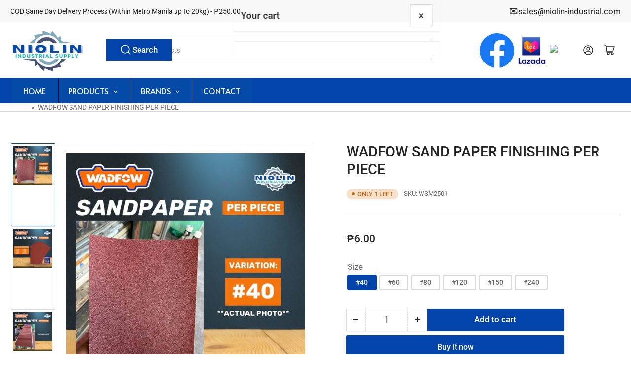

--- FILE ---
content_type: text/html; charset=utf-8
request_url: https://niolin-industrial.com/products/wadfow-sand-paper-per-piece
body_size: 32629
content:
<!doctype html>
<html
  lang="en"
  
>
  <head>
    <meta charset="utf-8">
    <meta name="viewport" content="width=device-width, initial-scale=1">

    <title>
      WADFOW SAND PAPER FINISHING PER PIECE
 &ndash; Niolin Industrial Supply</title>

    <link rel="preconnect" href="//cdn.shopify.com" crossorigin>

    
      <link rel="preconnect" href="//fonts.shopifycdn.com" crossorigin>
    

    
    
      <link
        rel="preload"
        as="font"
        href="//niolin-industrial.com/cdn/fonts/roboto/roboto_n4.2019d890f07b1852f56ce63ba45b2db45d852cba.woff2"
        type="font/woff2"
        crossorigin
      >
    
    
    
    



<style data-shopify>
  @font-face {
  font-family: Roboto;
  font-weight: 400;
  font-style: normal;
  font-display: swap;
  src: url("//niolin-industrial.com/cdn/fonts/roboto/roboto_n4.2019d890f07b1852f56ce63ba45b2db45d852cba.woff2") format("woff2"),
       url("//niolin-industrial.com/cdn/fonts/roboto/roboto_n4.238690e0007583582327135619c5f7971652fa9d.woff") format("woff");
}

  @font-face {
  font-family: Roboto;
  font-weight: 700;
  font-style: normal;
  font-display: swap;
  src: url("//niolin-industrial.com/cdn/fonts/roboto/roboto_n7.f38007a10afbbde8976c4056bfe890710d51dec2.woff2") format("woff2"),
       url("//niolin-industrial.com/cdn/fonts/roboto/roboto_n7.94bfdd3e80c7be00e128703d245c207769d763f9.woff") format("woff");
}

  @font-face {
  font-family: Roboto;
  font-weight: 400;
  font-style: italic;
  font-display: swap;
  src: url("//niolin-industrial.com/cdn/fonts/roboto/roboto_i4.57ce898ccda22ee84f49e6b57ae302250655e2d4.woff2") format("woff2"),
       url("//niolin-industrial.com/cdn/fonts/roboto/roboto_i4.b21f3bd061cbcb83b824ae8c7671a82587b264bf.woff") format("woff");
}

  @font-face {
  font-family: Roboto;
  font-weight: 700;
  font-style: italic;
  font-display: swap;
  src: url("//niolin-industrial.com/cdn/fonts/roboto/roboto_i7.7ccaf9410746f2c53340607c42c43f90a9005937.woff2") format("woff2"),
       url("//niolin-industrial.com/cdn/fonts/roboto/roboto_i7.49ec21cdd7148292bffea74c62c0df6e93551516.woff") format("woff");
}

  
  
  
  
@font-face {
  font-family: Roboto;
  font-weight: 500;
  font-style: normal;
  font-display: swap;
  src: url("//niolin-industrial.com/cdn/fonts/roboto/roboto_n5.250d51708d76acbac296b0e21ede8f81de4e37aa.woff2") format("woff2"),
       url("//niolin-industrial.com/cdn/fonts/roboto/roboto_n5.535e8c56f4cbbdea416167af50ab0ff1360a3949.woff") format("woff");
}

:root {
  	--page-width: 146rem;
  	--spacing-base-1: 2rem;

  	--grid-desktop-horizontal-spacing: 20px;
  	--grid-desktop-vertical-spacing: 20px;
  	--grid-mobile-horizontal-spacing: 15px;
  	--grid-mobile-vertical-spacing: 15px;

  	--border-radius-base: 2px;
  	--buttons-radius: 2px;
  	--inputs-radius: 4px;
  	--inputs-border-width: 1px;
  	--inputs-border-opacity: .2;

  	--color-base-white: #fff;
  	--color-product-review-star: #ffc700;
  	--color-base-text: 103, 103, 103;
  	--color-base-text-alt: 35, 35, 35;
  	--color-base-border: 218, 218, 218;
  	--color-base-background-1: 255, 255, 255;
  	--color-base-background-2: 248, 248, 248;
  	--color-base-accent-1: 248, 248, 248;
  	--color-base-accent-1-text: 35, 35, 35;
  	--color-base-accent-2: 2, 68, 169;
  	--color-base-accent-2-text: 255, 255, 255;
  	--color-base-accent-3: 35, 35, 35;
  	--color-base-accent-3-text: 255, 255, 255;

  	
  	--color-buttons-primary-background: 2, 68, 169;
  	
  	
  	--color-buttons-primary-text: 255, 255, 255;
  	
  	
  	--color-buttons-secondary-background: 2, 68, 169;
  	
  	
  	--color-buttons-secondary-text: 255, 255, 255;
  	

  	--color-sale: rgba(202, 65, 65, 1.0);
  	--color-sale-background: #f1cdcd;
  	--color-error: rgba(146, 44, 44, 1.0);
  	--color-error-background: #f7e5e5;
  	--color-success: rgba(51, 114, 57, 1.0);
  	--color-success-background: #ddf0df;
  	--color-warning: rgba(189, 107, 27, 1.0);
  	--color-warning-background: #f8e1cb;
  	--color-preorder: rgba(40, 125, 255, 1.0);
  	--color-preorder-background: #e5efff;
  	--color-backorder: rgba(51, 114, 57, 1.0);
  	--color-backorder-background: #ddf0df;
  	--color-price: 35, 35, 35, 1.0;
  	--color-price-discounted: 103, 103, 103, 1.0;

  	--font-body-family: Roboto, sans-serif;
  	--font-body-style: normal;
  	--font-body-weight: 400;
  	--font-bolder-weight: 500;

  	--font-heading-family: "system_ui", -apple-system, 'Segoe UI', Roboto, 'Helvetica Neue', 'Noto Sans', 'Liberation Sans', Arial, sans-serif, 'Apple Color Emoji', 'Segoe UI Emoji', 'Segoe UI Symbol', 'Noto Color Emoji';
  	--font-heading-style: normal;
  	--font-heading-weight: 500;

  	--font-body-scale: 1.05;
  	--font-heading-scale: 1.15;
  	--font-heading-spacing: 0.0em;
  	--font-heading-transform: none;
  	--font-product-price-scale: 1.0;
  	--font-product-price-grid-scale: 1.0;

  	--font-buttons-family: Roboto,sans-serif;
  	--font-buttons-transform: none;

  	--font-badges-transform: uppercase;
  }

  :root,
  .color-background-1 {
  	--color-foreground: var(--color-base-text);
  	--color-foreground-alt: var(--color-base-text-alt);
  	--color-background: var(--color-base-background-1);
  	--color-border: rgb(var(--color-base-border));
  	--color-box-shadow: rgba(var(--color-base-border), 0.2);
  	--color-accent-1: var(--color-base-accent-1);
  	--color-accent-2: var(--color-base-accent-2);
  	--color-button: var(--color-buttons-primary-background, var(--color-base-accent-1));
  	--color-button-text: var(--color-buttons-primary-text, var(--color-base-accent-1-text));
  }

  .color-background-2 {
  	--color-foreground: var(--color-base-text);
  	--color-foreground-alt: var(--color-base-text-alt);
  	--color-background: var(--color-base-background-2);
  	--color-border: rgb(var(--color-base-border));
  	--color-box-shadow: rgba(var(--color-base-border), 0.2);
  	--color-accent-1: var(--color-base-accent-1);
  	--color-accent-2: var(--color-base-accent-2);
  	--color-button: var(--color-base-accent-1);
  	--color-button-text: var(--color-base-accent-1-text);
  }

  .color-accent-1 {
  	--color-foreground: var(--color-base-accent-1-text);
  	--color-foreground-alt: var(--color-base-accent-1-text);
  	--color-background: var(--color-base-accent-1);
  	--color-border: rgba(var(--color-base-accent-3-text), 0.2);
  	--color-box-shadow: rgba(var(--color-base-border), 0.05);
  	--color-accent-1: var(--color-base-accent-1-text);
  	--color-accent-2: var(--color-base-accent-2);
  	--color-button: var(--color-base-accent-2);
  	--color-button-text: var(--color-base-accent-2-text);
  }

  .color-accent-2 {
  	--color-foreground: var(--color-base-accent-2-text);
  	--color-foreground-alt: var(--color-base-accent-2-text);
  	--color-background: var(--color-base-accent-2);
  	--color-border: rgba(var(--color-base-accent-2-text), 0.25);
  	--color-box-shadow: rgba(var(--color-base-border), 0.05);
  	--color-accent-1: var(--color-base-accent-1-text);
  	--color-accent-2: var(--color-base-accent-1);
  	--color-button: var(--color-base-accent-1);
  	--color-button-text: var(--color-base-accent-1-text);
  }

  .color-accent-3 {
  	--color-foreground: var(--color-base-accent-3-text);
  	--color-foreground-alt: var(--color-base-accent-3-text);
  	--color-background: var(--color-base-accent-3);
  	--color-border: rgba(var(--color-base-accent-3-text), 0.1);
  	--color-box-shadow: rgba(var(--color-base-border), 0.05);
  	--color-accent-1: var(--color-base-accent-1-text);
  	--color-accent-2: var(--color-base-accent-2);
  	--color-button: var(--color-base-accent-1);
  	--color-button-text: var(--color-base-accent-1-text);
  }

  body,
  .color-background-1,
  .color-background-2,
  .color-accent-1,
  .color-accent-2,
  .color-accent-3 {
  	color: rgb(var(--color-foreground));
  	background-color: rgb(var(--color-background));
  }
</style>


    <style>
      html {
        box-sizing: border-box;
        -ms-overflow-style: scrollbar;
        -webkit-tap-highlight-color: rgba(0, 0, 0, 0);
        height: 100%;
        font-size: calc(var(--font-body-scale) * 62.5%);
        scroll-behavior: smooth;
        line-height: 1.15;
        -webkit-text-size-adjust: 100%;
      }

      * {
        box-sizing: inherit;
      }

      *::before,
      *::after {
        box-sizing: inherit;
      }

      body {
        min-height: 100%;
        font-size: 1.5rem;
        line-height: calc(1 + 0.6 / var(--font-body-scale));
        font-family: var(--font-body-family);
        font-style: var(--font-body-style);
        font-weight: var(--font-body-weight);
        text-transform: none;
        -webkit-font-smoothing: antialiased;
        -moz-osx-font-smoothing: grayscale;
        word-wrap: break-word;
        overflow-wrap: break-word;
        margin: 0;
      }

      .drawer {
        position: fixed;
        top: 0;
        inset-inline-end: 0;
        height: 100dvh;
        width: 85vw;
        max-width: 40rem;
        transform: translateX(calc(100% + 5rem));
      }

      [dir='rtl'] .drawer {
        transform: translateX(calc(-100% - 5rem));
      }

      .dropdown-list-wrap {
        visibility: hidden;
        opacity: 0;
      }

      .breadcrumb {
        display: none;
      }

      @media (min-width: 990px) {
        .breadcrumb {
          display: block;
        }
      }

      slideshow-component {
        display: block;
        height: auto;
        overflow: visible;
      }

      .slideshow {
        position: relative;
        display: block;
        overflow: hidden;
      }

      .slideshow-slide {
        position: relative;
        width: 100%;
        display: block;
        flex: none;
      }
    </style>

    <link href="//niolin-industrial.com/cdn/shop/t/9/assets/base.css?v=64692183105668013101751442302" rel="stylesheet" type="text/css" media="all" />

    <script src="//niolin-industrial.com/cdn/shop/t/9/assets/pubsub.js?v=30807451139412869281751442302" defer="defer"></script>
    <script src="//niolin-industrial.com/cdn/shop/t/9/assets/scripts.js?v=154877523586889495021751442301" defer="defer"></script>

    <script>window.performance && window.performance.mark && window.performance.mark('shopify.content_for_header.start');</script><meta name="google-site-verification" content="gTZFS_w2eWJs0kTchg55yLhSvJxpOUpiONNiM-959Qc">
<meta id="shopify-digital-wallet" name="shopify-digital-wallet" content="/78306115870/digital_wallets/dialog">
<link rel="alternate" type="application/json+oembed" href="https://niolin-industrial.com/products/wadfow-sand-paper-per-piece.oembed">
<script async="async" src="/checkouts/internal/preloads.js?locale=en-PH"></script>
<script id="shopify-features" type="application/json">{"accessToken":"d597af068092cb1367751ab0108d5cf9","betas":["rich-media-storefront-analytics"],"domain":"niolin-industrial.com","predictiveSearch":true,"shopId":78306115870,"locale":"en"}</script>
<script>var Shopify = Shopify || {};
Shopify.shop = "0b9fa0-2.myshopify.com";
Shopify.locale = "en";
Shopify.currency = {"active":"PHP","rate":"1.0"};
Shopify.country = "PH";
Shopify.theme = {"name":"FULL UPDATE JULY 02, 2025","id":179591020830,"schema_name":"Athens","schema_version":"5.0.0","theme_store_id":1608,"role":"main"};
Shopify.theme.handle = "null";
Shopify.theme.style = {"id":null,"handle":null};
Shopify.cdnHost = "niolin-industrial.com/cdn";
Shopify.routes = Shopify.routes || {};
Shopify.routes.root = "/";</script>
<script type="module">!function(o){(o.Shopify=o.Shopify||{}).modules=!0}(window);</script>
<script>!function(o){function n(){var o=[];function n(){o.push(Array.prototype.slice.apply(arguments))}return n.q=o,n}var t=o.Shopify=o.Shopify||{};t.loadFeatures=n(),t.autoloadFeatures=n()}(window);</script>
<script id="shop-js-analytics" type="application/json">{"pageType":"product"}</script>
<script defer="defer" async type="module" src="//niolin-industrial.com/cdn/shopifycloud/shop-js/modules/v2/client.init-shop-cart-sync_C5BV16lS.en.esm.js"></script>
<script defer="defer" async type="module" src="//niolin-industrial.com/cdn/shopifycloud/shop-js/modules/v2/chunk.common_CygWptCX.esm.js"></script>
<script type="module">
  await import("//niolin-industrial.com/cdn/shopifycloud/shop-js/modules/v2/client.init-shop-cart-sync_C5BV16lS.en.esm.js");
await import("//niolin-industrial.com/cdn/shopifycloud/shop-js/modules/v2/chunk.common_CygWptCX.esm.js");

  window.Shopify.SignInWithShop?.initShopCartSync?.({"fedCMEnabled":true,"windoidEnabled":true});

</script>
<script id="__st">var __st={"a":78306115870,"offset":28800,"reqid":"f9f42802-3071-4af5-8f32-88d81a51c272-1768725049","pageurl":"niolin-industrial.com\/products\/wadfow-sand-paper-per-piece","u":"72172acad5b5","p":"product","rtyp":"product","rid":9047209836830};</script>
<script>window.ShopifyPaypalV4VisibilityTracking = true;</script>
<script id="captcha-bootstrap">!function(){'use strict';const t='contact',e='account',n='new_comment',o=[[t,t],['blogs',n],['comments',n],[t,'customer']],c=[[e,'customer_login'],[e,'guest_login'],[e,'recover_customer_password'],[e,'create_customer']],r=t=>t.map((([t,e])=>`form[action*='/${t}']:not([data-nocaptcha='true']) input[name='form_type'][value='${e}']`)).join(','),a=t=>()=>t?[...document.querySelectorAll(t)].map((t=>t.form)):[];function s(){const t=[...o],e=r(t);return a(e)}const i='password',u='form_key',d=['recaptcha-v3-token','g-recaptcha-response','h-captcha-response',i],f=()=>{try{return window.sessionStorage}catch{return}},m='__shopify_v',_=t=>t.elements[u];function p(t,e,n=!1){try{const o=window.sessionStorage,c=JSON.parse(o.getItem(e)),{data:r}=function(t){const{data:e,action:n}=t;return t[m]||n?{data:e,action:n}:{data:t,action:n}}(c);for(const[e,n]of Object.entries(r))t.elements[e]&&(t.elements[e].value=n);n&&o.removeItem(e)}catch(o){console.error('form repopulation failed',{error:o})}}const l='form_type',E='cptcha';function T(t){t.dataset[E]=!0}const w=window,h=w.document,L='Shopify',v='ce_forms',y='captcha';let A=!1;((t,e)=>{const n=(g='f06e6c50-85a8-45c8-87d0-21a2b65856fe',I='https://cdn.shopify.com/shopifycloud/storefront-forms-hcaptcha/ce_storefront_forms_captcha_hcaptcha.v1.5.2.iife.js',D={infoText:'Protected by hCaptcha',privacyText:'Privacy',termsText:'Terms'},(t,e,n)=>{const o=w[L][v],c=o.bindForm;if(c)return c(t,g,e,D).then(n);var r;o.q.push([[t,g,e,D],n]),r=I,A||(h.body.append(Object.assign(h.createElement('script'),{id:'captcha-provider',async:!0,src:r})),A=!0)});var g,I,D;w[L]=w[L]||{},w[L][v]=w[L][v]||{},w[L][v].q=[],w[L][y]=w[L][y]||{},w[L][y].protect=function(t,e){n(t,void 0,e),T(t)},Object.freeze(w[L][y]),function(t,e,n,w,h,L){const[v,y,A,g]=function(t,e,n){const i=e?o:[],u=t?c:[],d=[...i,...u],f=r(d),m=r(i),_=r(d.filter((([t,e])=>n.includes(e))));return[a(f),a(m),a(_),s()]}(w,h,L),I=t=>{const e=t.target;return e instanceof HTMLFormElement?e:e&&e.form},D=t=>v().includes(t);t.addEventListener('submit',(t=>{const e=I(t);if(!e)return;const n=D(e)&&!e.dataset.hcaptchaBound&&!e.dataset.recaptchaBound,o=_(e),c=g().includes(e)&&(!o||!o.value);(n||c)&&t.preventDefault(),c&&!n&&(function(t){try{if(!f())return;!function(t){const e=f();if(!e)return;const n=_(t);if(!n)return;const o=n.value;o&&e.removeItem(o)}(t);const e=Array.from(Array(32),(()=>Math.random().toString(36)[2])).join('');!function(t,e){_(t)||t.append(Object.assign(document.createElement('input'),{type:'hidden',name:u})),t.elements[u].value=e}(t,e),function(t,e){const n=f();if(!n)return;const o=[...t.querySelectorAll(`input[type='${i}']`)].map((({name:t})=>t)),c=[...d,...o],r={};for(const[a,s]of new FormData(t).entries())c.includes(a)||(r[a]=s);n.setItem(e,JSON.stringify({[m]:1,action:t.action,data:r}))}(t,e)}catch(e){console.error('failed to persist form',e)}}(e),e.submit())}));const S=(t,e)=>{t&&!t.dataset[E]&&(n(t,e.some((e=>e===t))),T(t))};for(const o of['focusin','change'])t.addEventListener(o,(t=>{const e=I(t);D(e)&&S(e,y())}));const B=e.get('form_key'),M=e.get(l),P=B&&M;t.addEventListener('DOMContentLoaded',(()=>{const t=y();if(P)for(const e of t)e.elements[l].value===M&&p(e,B);[...new Set([...A(),...v().filter((t=>'true'===t.dataset.shopifyCaptcha))])].forEach((e=>S(e,t)))}))}(h,new URLSearchParams(w.location.search),n,t,e,['guest_login'])})(!0,!0)}();</script>
<script integrity="sha256-4kQ18oKyAcykRKYeNunJcIwy7WH5gtpwJnB7kiuLZ1E=" data-source-attribution="shopify.loadfeatures" defer="defer" src="//niolin-industrial.com/cdn/shopifycloud/storefront/assets/storefront/load_feature-a0a9edcb.js" crossorigin="anonymous"></script>
<script data-source-attribution="shopify.dynamic_checkout.dynamic.init">var Shopify=Shopify||{};Shopify.PaymentButton=Shopify.PaymentButton||{isStorefrontPortableWallets:!0,init:function(){window.Shopify.PaymentButton.init=function(){};var t=document.createElement("script");t.src="https://niolin-industrial.com/cdn/shopifycloud/portable-wallets/latest/portable-wallets.en.js",t.type="module",document.head.appendChild(t)}};
</script>
<script data-source-attribution="shopify.dynamic_checkout.buyer_consent">
  function portableWalletsHideBuyerConsent(e){var t=document.getElementById("shopify-buyer-consent"),n=document.getElementById("shopify-subscription-policy-button");t&&n&&(t.classList.add("hidden"),t.setAttribute("aria-hidden","true"),n.removeEventListener("click",e))}function portableWalletsShowBuyerConsent(e){var t=document.getElementById("shopify-buyer-consent"),n=document.getElementById("shopify-subscription-policy-button");t&&n&&(t.classList.remove("hidden"),t.removeAttribute("aria-hidden"),n.addEventListener("click",e))}window.Shopify?.PaymentButton&&(window.Shopify.PaymentButton.hideBuyerConsent=portableWalletsHideBuyerConsent,window.Shopify.PaymentButton.showBuyerConsent=portableWalletsShowBuyerConsent);
</script>
<script>
  function portableWalletsCleanup(e){e&&e.src&&console.error("Failed to load portable wallets script "+e.src);var t=document.querySelectorAll("shopify-accelerated-checkout .shopify-payment-button__skeleton, shopify-accelerated-checkout-cart .wallet-cart-button__skeleton"),e=document.getElementById("shopify-buyer-consent");for(let e=0;e<t.length;e++)t[e].remove();e&&e.remove()}function portableWalletsNotLoadedAsModule(e){e instanceof ErrorEvent&&"string"==typeof e.message&&e.message.includes("import.meta")&&"string"==typeof e.filename&&e.filename.includes("portable-wallets")&&(window.removeEventListener("error",portableWalletsNotLoadedAsModule),window.Shopify.PaymentButton.failedToLoad=e,"loading"===document.readyState?document.addEventListener("DOMContentLoaded",window.Shopify.PaymentButton.init):window.Shopify.PaymentButton.init())}window.addEventListener("error",portableWalletsNotLoadedAsModule);
</script>

<script type="module" src="https://niolin-industrial.com/cdn/shopifycloud/portable-wallets/latest/portable-wallets.en.js" onError="portableWalletsCleanup(this)" crossorigin="anonymous"></script>
<script nomodule>
  document.addEventListener("DOMContentLoaded", portableWalletsCleanup);
</script>

<link id="shopify-accelerated-checkout-styles" rel="stylesheet" media="screen" href="https://niolin-industrial.com/cdn/shopifycloud/portable-wallets/latest/accelerated-checkout-backwards-compat.css" crossorigin="anonymous">
<style id="shopify-accelerated-checkout-cart">
        #shopify-buyer-consent {
  margin-top: 1em;
  display: inline-block;
  width: 100%;
}

#shopify-buyer-consent.hidden {
  display: none;
}

#shopify-subscription-policy-button {
  background: none;
  border: none;
  padding: 0;
  text-decoration: underline;
  font-size: inherit;
  cursor: pointer;
}

#shopify-subscription-policy-button::before {
  box-shadow: none;
}

      </style>

<script>window.performance && window.performance.mark && window.performance.mark('shopify.content_for_header.end');</script>

    <script>
      if (Shopify.designMode) {
        document.documentElement.classList.add('shopify-design-mode');
      }
    </script>
      <meta name="description" content="Product details of Wadfow  Sandpaper Finishing Sanding Sheet Specification Model: WSM2501 | Size: 230x280mm  Grit:P40  WSM2502 | Size: 230x280mm  Grit:P60 WSM2503 | Size: 230x280mm  Grit:P80 WSM2504 | Size: 230x280mm Grit:P120 WSM2505 | Size: 230x280mm  Grit:P150 WSM2506 | Size: 230x280mm  Grit:P240 NOTE: SOLD PER PEIC">
    
    <link rel="canonical" href="https://niolin-industrial.com/products/wadfow-sand-paper-per-piece">
    


<meta property="og:site_name" content="Niolin Industrial Supply">
<meta property="og:url" content="https://niolin-industrial.com/products/wadfow-sand-paper-per-piece">
<meta property="og:title" content="WADFOW SAND PAPER FINISHING PER PIECE">
<meta property="og:type" content="product">
<meta property="og:description" content="Product details of Wadfow  Sandpaper Finishing Sanding Sheet Specification Model: WSM2501 | Size: 230x280mm  Grit:P40  WSM2502 | Size: 230x280mm  Grit:P60 WSM2503 | Size: 230x280mm  Grit:P80 WSM2504 | Size: 230x280mm Grit:P120 WSM2505 | Size: 230x280mm  Grit:P150 WSM2506 | Size: 230x280mm  Grit:P240 NOTE: SOLD PER PEIC"><meta property="og:image" content="http://niolin-industrial.com/cdn/shop/files/58_cf6ce018-76dd-4111-8411-c457dc875657.jpg?v=1709278271">
  <meta property="og:image:secure_url" content="https://niolin-industrial.com/cdn/shop/files/58_cf6ce018-76dd-4111-8411-c457dc875657.jpg?v=1709278271">
  <meta property="og:image:width" content="1080">
  <meta property="og:image:height" content="1080"><meta
    property="og:price:amount"
    content="6.00"
  >
  <meta property="og:price:currency" content="PHP"><meta name="twitter:card" content="summary_large_image">
<meta name="twitter:title" content="WADFOW SAND PAPER FINISHING PER PIECE">
<meta name="twitter:description" content="Product details of Wadfow  Sandpaper Finishing Sanding Sheet Specification Model: WSM2501 | Size: 230x280mm  Grit:P40  WSM2502 | Size: 230x280mm  Grit:P60 WSM2503 | Size: 230x280mm  Grit:P80 WSM2504 | Size: 230x280mm Grit:P120 WSM2505 | Size: 230x280mm  Grit:P150 WSM2506 | Size: 230x280mm  Grit:P240 NOTE: SOLD PER PEIC">

    
      <link
        rel="icon"
        type="image/png"
        href="//niolin-industrial.com/cdn/shop/files/logo22-removebg-preview_cff74c98-3e67-4c6a-a2a2-83c7274b15f9.png?crop=center&height=32&v=1690123887&width=32"
      >
    
  <!-- BEGIN app block: shopify://apps/rt-facebook-messenger-chat/blocks/app-embed/f9ff3e5c-12a9-4672-9e53-b37aff0a3a98 --><script>
  window.roarJs = window.roarJs || {};
  roarJs.MessengerConfig = {
    metafields: {
      shop: "0b9fa0-2.myshopify.com",
      settings: {"page_id":"103306575396168","locale":"en_US","enabled":"1","only1":"true","param":{"show_on_all":"1","show_on_home":"1","show_on_product":"1","show_on_collection":"1","show_on_cart":"1"},"exitintent":{"disabled":"1","expire":"0","favicon":{"enabled":"1","message":"You have a message!"},"popup":{"enabled":"1","line1":"Before you leave","line2":"We'd love to give you a 15% discount","line3":"For the next purchase","discount":"DISCOUNT_CODE"},"style":{"gradient":"preset","pattern":"0","custom":{"color":"#ffffff","background":"#0084ff"}}}},
      moneyFormat: "₱{{amount}}"
    }
  }
</script>


<!-- END app block --><!-- BEGIN app block: shopify://apps/globo-mega-menu/blocks/app-embed/7a00835e-fe40-45a5-a615-2eb4ab697b58 -->
<link href="//cdn.shopify.com/extensions/019b6e53-04e2-713c-aa06-5bced6079bf6/menufrontend-304/assets/main-navigation-styles.min.css" rel="stylesheet" type="text/css" media="all" />
<link href="//cdn.shopify.com/extensions/019b6e53-04e2-713c-aa06-5bced6079bf6/menufrontend-304/assets/theme-styles.min.css" rel="stylesheet" type="text/css" media="all" />
<script type="text/javascript" hs-ignore data-cookieconsent="ignore" data-ccm-injected>
document.getElementsByTagName('html')[0].classList.add('globo-menu-loading');
window.GloboMenuConfig = window.GloboMenuConfig || {}
window.GloboMenuConfig.curLocale = "en";
window.GloboMenuConfig.shop = "0b9fa0-2.myshopify.com";
window.GloboMenuConfig.GloboMenuLocale = "en";
window.GloboMenuConfig.locale = "en";
window.menuRootUrl = "";
window.GloboMenuCustomer = false;
window.GloboMenuAssetsUrl = 'https://cdn.shopify.com/extensions/019b6e53-04e2-713c-aa06-5bced6079bf6/menufrontend-304/assets/';
window.GloboMenuFilesUrl = '//niolin-industrial.com/cdn/shop/files/';
window.GloboMenuLinklists = {"main-menu": [{'url' :"\/", 'title': "Home"},{'url' :"\/collections\/all", 'title': "Products"},{'url' :"\/collections", 'title': "Brands"},{'url' :"\/pages\/contact", 'title': "Contact"}],"footer": [{'url' :"\/search", 'title': "Search"}],"announcement": [{'url' :"mailto:sales@niolin-industrial.com", 'title': "sales@niolin-industrial.com"}],"customer-account-main-menu": [{'url' :"\/", 'title': "Shop"},{'url' :"https:\/\/shopify.com\/78306115870\/account\/orders?locale=en\u0026region_country=PH", 'title': "Orders"}]}
window.GloboMenuConfig.is_app_embedded = true;
window.showAdsInConsole = true;
</script>

<script hs-ignore data-cookieconsent="ignore" data-ccm-injected type="text/javascript">
  window.GloboMenus = window.GloboMenus || [];
  var menuKey = 40432;
  window.GloboMenus[menuKey] = window.GloboMenus[menuKey] || {};
  window.GloboMenus[menuKey].id = menuKey;window.GloboMenus[menuKey].replacement = {"type":"nav","main_menu":"main-menu","mobile_menu":"main-menu"};window.GloboMenus[menuKey].type = "main";
  window.GloboMenus[menuKey].schedule = null;
  window.GloboMenus[menuKey].settings ={"font":{"tab_fontsize":"14","menu_fontsize":"16","tab_fontfamily":"Work Sans","tab_fontweight":"500","menu_fontfamily":"Alata","menu_fontweight":"regular","tab_fontfamily_2":"Lato","menu_fontfamily_2":"Lato","submenu_text_fontsize":"17","tab_fontfamily_custom":false,"menu_fontfamily_custom":false,"submenu_text_fontfamily":"Alata","submenu_text_fontweight":"regular","submenu_heading_fontsize":"13","submenu_text_fontfamily_2":"Arimo","submenu_heading_fontfamily":"Alata","submenu_heading_fontweight":"regular","submenu_description_fontsize":"12","submenu_heading_fontfamily_2":"Bitter","submenu_description_fontfamily":"Work Sans","submenu_description_fontweight":"400","submenu_text_fontfamily_custom":false,"submenu_description_fontfamily_2":"Indie Flower","submenu_heading_fontfamily_custom":false,"submenu_description_fontfamily_custom":false},"color":{"menu_text":"#ffffff","menu_border":"#0f0f0f","submenu_text":"#313131","submenu_border":"#d1d1d1","menu_background":"rgba(6, 74, 168, 1)","menu_text_hover":"#f6f1f1","submenu_heading":"#ae2828","tab_heading_color":"#202020","submenu_background":"rgba(255, 255, 255, 1)","submenu_text_hover":"#000000","submenu_description":"#969696","tab_background_hover":"#d9d9d9","menu_background_hover":"#1d1d1d","tab_heading_active_color":"#000000","submenu_description_hover":"#4d5bcd"},"general":{"align":"left","border":true,"search":true,"trigger":"hover","indicators":true,"responsive":"768","transition":"fade","orientation":"horizontal","menu_padding":"20","carousel_loop":true,"mobile_border":true,"mobile_trigger":"click_toggle","submenu_border":true,"tab_lineheight":"50","menu_lineheight":"50","lazy_load_enable":true,"transition_delay":"150","transition_speed":"300","carousel_auto_play":true,"dropdown_lineheight":"50","linklist_lineheight":"30","mobile_sticky_header":true,"desktop_sticky_header":true},"language":{"name":"Name","sale":"Sale","send":"Send","view":"View details","email":"Email","phone":"Phone Number","search":"Search for...","message":"Message","sold_out":"Sold out","add_to_cart":"Add to cart"}};
  window.GloboMenus[menuKey].itemsLength = 4;
</script><script type="template/html" id="globoMenu40432HTML"><ul class="gm-menu gm-menu-40432 gm-bordered gm-mobile-bordered gm-has-retractor gm-submenu-align-left gm-menu-trigger-hover gm-transition-fade" data-menu-id="40432" data-transition-speed="300" data-transition-delay="150">
<li data-gmmi="0" data-gmdi="0" class="gm-item gm-level-0"><a class="gm-target" title="HOME" href="/"><span class="gm-text">HOME</span></a></li>

<li data-gmmi="1" data-gmdi="1" class="gm-item gm-level-0 gm-has-submenu gm-submenu-dropdown gm-submenu-align-full"><a class="gm-target" title="PRODUCTS" href="/collections/new-products"><span class="gm-text">PRODUCTS</span><span class="gm-retractor"></span></a><ul class="gm-submenu gm-dropdown gm-submenu-bordered gm-orientation-horizontal  gm-jc-start">
<li class="gm-item"><a class="gm-target" title="On Sale"><span class="gm-text">On Sale</span></a>
</li>
<li class="gm-item"><a class="gm-target" title="New Arrival"><span class="gm-text">New Arrival</span></a>
</li>
<li class="gm-item"><a class="gm-target" title="Bundle Deals"><span class="gm-text">Bundle Deals</span></a>
</li></ul></li>

<li data-gmmi="2" data-gmdi="2" class="gm-item gm-level-0 gm-has-submenu gm-submenu-dropdown gm-submenu-align-full"><a class="gm-target" title="BRANDS" href="/collections"><span class="gm-text">BRANDS</span><span class="gm-retractor"></span></a><ul class="gm-submenu gm-dropdown gm-submenu-bordered gm-orientation-horizontal  gm-jc-center">
<li class="gm-item"><a class="gm-target" title="" href="/collections/america"><img
            srcSet="[data-uri]"
            data-sizes="auto"
            data-src="//niolin-industrial.com/cdn/shop/files/1707557452_0_{width}x.jpg?v=1229965183000952619"
            width=""
            height=""
            alt=""
            title=""
            data-widths="[40, 100, 140, 180, 250, 260, 275, 305, 440, 610, 720, 930, 1080, 1200, 1640, 2048]"
            class="gmlazyload "
          /><span class="gm-text"></span></a>
</li>
<li class="gm-item"><a class="gm-target" title="" href="/collections/amerilock-1"><img
            srcSet="[data-uri]"
            data-sizes="auto"
            data-src="//niolin-industrial.com/cdn/shop/files/1707555576_0_{width}x.png?v=15346982355756320105"
            width=""
            height=""
            alt=""
            title=""
            data-widths="[40, 100, 140, 180, 250, 260, 275, 305, 440, 610, 720, 930, 1080, 1200, 1640, 2048]"
            class="gmlazyload "
          /><span class="gm-text"></span></a>
</li>
<li class="gm-item"><a class="gm-target" title="" href="/collections/carbonatom"><img
            srcSet="[data-uri]"
            data-sizes="auto"
            data-src="//niolin-industrial.com/cdn/shop/files/1707556575_0_{width}x.jpg?v=17377434074005047278"
            width=""
            height=""
            alt=""
            title=""
            data-widths="[40, 100, 140, 180, 250, 260, 275, 305, 440, 610, 720, 930, 1080, 1200, 1640, 2048]"
            class="gmlazyload "
          /><span class="gm-text"></span></a>
</li>
<li class="gm-item"><a class="gm-target" title="" href="/collections/chnt-1"><img
            srcSet="[data-uri]"
            data-sizes="auto"
            data-src="//niolin-industrial.com/cdn/shop/files/1707557535_0_{width}x.jpg?v=14755516304194909421"
            width=""
            height=""
            alt=""
            title=""
            data-widths="[40, 100, 140, 180, 250, 260, 275, 305, 440, 610, 720, 930, 1080, 1200, 1640, 2048]"
            class="gmlazyload "
          /><span class="gm-text"></span></a>
</li>
<li class="gm-item"><a class="gm-target" title="" href="/collections/dormer-1"><img
            srcSet="[data-uri]"
            data-sizes="auto"
            data-src="//niolin-industrial.com/cdn/shop/files/1707558311_0_{width}x.jpg?v=16134517264336962025"
            width=""
            height=""
            alt=""
            title=""
            data-widths="[40, 100, 140, 180, 250, 260, 275, 305, 440, 610, 720, 930, 1080, 1200, 1640, 2048]"
            class="gmlazyload "
          /><span class="gm-text"></span></a>
</li>
<li class="gm-item"><a class="gm-target" title="" href="/collections/firefly-1"><img
            srcSet="[data-uri]"
            data-sizes="auto"
            data-src="//niolin-industrial.com/cdn/shop/files/1707557648_0_{width}x.jpg?v=15116996183074712317"
            width=""
            height=""
            alt=""
            title=""
            data-widths="[40, 100, 140, 180, 250, 260, 275, 305, 440, 610, 720, 930, 1080, 1200, 1640, 2048]"
            class="gmlazyload "
          /><span class="gm-text"></span></a>
</li>
<li class="gm-item"><a class="gm-target" title="" href="/collections/groz"><img
            srcSet="[data-uri]"
            data-sizes="auto"
            data-src="//niolin-industrial.com/cdn/shop/files/1707557079_0_{width}x.png?v=3853130356513952094"
            width=""
            height=""
            alt=""
            title=""
            data-widths="[40, 100, 140, 180, 250, 260, 275, 305, 440, 610, 720, 930, 1080, 1200, 1640, 2048]"
            class="gmlazyload "
          /><span class="gm-text"></span></a>
</li>
<li class="gm-item"><a class="gm-target" title="" href="/collections/herks"><img
            srcSet="[data-uri]"
            data-sizes="auto"
            data-src="//niolin-industrial.com/cdn/shop/files/1707556702_0_{width}x.jpg?v=257468978516863801"
            width=""
            height=""
            alt=""
            title=""
            data-widths="[40, 100, 140, 180, 250, 260, 275, 305, 440, 610, 720, 930, 1080, 1200, 1640, 2048]"
            class="gmlazyload "
          /><span class="gm-text"></span></a>
</li>
<li class="gm-item"><a class="gm-target" title="" href="/collections/johnson-elektrik"><img
            srcSet="[data-uri]"
            data-sizes="auto"
            data-src="//niolin-industrial.com/cdn/shop/files/1707558000_0_{width}x.jpg?v=12568139595770750938"
            width=""
            height=""
            alt=""
            title=""
            data-widths="[40, 100, 140, 180, 250, 260, 275, 305, 440, 610, 720, 930, 1080, 1200, 1640, 2048]"
            class="gmlazyload "
          /><span class="gm-text"></span></a>
</li>
<li class="gm-item"><a class="gm-target" title="" href="/collections/kitz"><img
            srcSet="[data-uri]"
            data-sizes="auto"
            data-src="//niolin-industrial.com/cdn/shop/files/1707557870_0_{width}x.jpg?v=10295564243351477285"
            width=""
            height=""
            alt=""
            title=""
            data-widths="[40, 100, 140, 180, 250, 260, 275, 305, 440, 610, 720, 930, 1080, 1200, 1640, 2048]"
            class="gmlazyload "
          /><span class="gm-text"></span></a>
</li>
<li class="gm-item"><a class="gm-target" title="" href="/collections/mitutoyo-1"><img
            srcSet="[data-uri]"
            data-sizes="auto"
            data-src="//niolin-industrial.com/cdn/shop/files/1707557719_0_{width}x.jpg?v=7904670979893334366"
            width=""
            height=""
            alt=""
            title=""
            data-widths="[40, 100, 140, 180, 250, 260, 275, 305, 440, 610, 720, 930, 1080, 1200, 1640, 2048]"
            class="gmlazyload "
          /><span class="gm-text"></span></a>
</li>
<li class="gm-item"><a class="gm-target" title="" href="/collections/nicholson-1"><img
            srcSet="[data-uri]"
            data-sizes="auto"
            data-src="//niolin-industrial.com/cdn/shop/files/1707556832_0_{width}x.jpg?v=4272782875427164129"
            width=""
            height=""
            alt=""
            title=""
            data-widths="[40, 100, 140, 180, 250, 260, 275, 305, 440, 610, 720, 930, 1080, 1200, 1640, 2048]"
            class="gmlazyload "
          /><span class="gm-text"></span></a>
</li>
<li class="gm-item"><a class="gm-target" title="" href="/collections/omnii"><img
            srcSet="[data-uri]"
            data-sizes="auto"
            data-src="//niolin-industrial.com/cdn/shop/files/1707558118_0_{width}x.jpg?v=13211670648458557346"
            width=""
            height=""
            alt=""
            title=""
            data-widths="[40, 100, 140, 180, 250, 260, 275, 305, 440, 610, 720, 930, 1080, 1200, 1640, 2048]"
            class="gmlazyload "
          /><span class="gm-text"></span></a>
</li>
<li class="gm-item"><a class="gm-target" title="" href="/collections/panasonic"><img
            srcSet="[data-uri]"
            data-sizes="auto"
            data-src="//niolin-industrial.com/cdn/shop/files/1707558173_0_{width}x.jpg?v=3023678065870392161"
            width=""
            height=""
            alt=""
            title=""
            data-widths="[40, 100, 140, 180, 250, 260, 275, 305, 440, 610, 720, 930, 1080, 1200, 1640, 2048]"
            class="gmlazyload "
          /><span class="gm-text"></span></a>
</li>
<li class="gm-item"><a class="gm-target" title="" href="/collections/philips"><img
            srcSet="[data-uri]"
            data-sizes="auto"
            data-src="//niolin-industrial.com/cdn/shop/files/1707557159_0_{width}x.jpg?v=89204599277277437"
            width=""
            height=""
            alt=""
            title=""
            data-widths="[40, 100, 140, 180, 250, 260, 275, 305, 440, 610, 720, 930, 1080, 1200, 1640, 2048]"
            class="gmlazyload "
          /><span class="gm-text"></span></a>
</li>
<li class="gm-item"><a class="gm-target" title="" href="/collections/royu"><img
            srcSet="[data-uri]"
            data-sizes="auto"
            data-src="//niolin-industrial.com/cdn/shop/files/1707556753_0_{width}x.jpg?v=5896442603700516059"
            width=""
            height=""
            alt=""
            title=""
            data-widths="[40, 100, 140, 180, 250, 260, 275, 305, 440, 610, 720, 930, 1080, 1200, 1640, 2048]"
            class="gmlazyload "
          /><span class="gm-text"></span></a>
</li>
<li class="gm-item"><a class="gm-target" title="" href="/collections/sassin-1"><img
            srcSet="[data-uri]"
            data-sizes="auto"
            data-src="//niolin-industrial.com/cdn/shop/files/1707556790_0_{width}x.jpg?v=1516509055052291030"
            width=""
            height=""
            alt=""
            title=""
            data-widths="[40, 100, 140, 180, 250, 260, 275, 305, 440, 610, 720, 930, 1080, 1200, 1640, 2048]"
            class="gmlazyload "
          /><span class="gm-text"></span></a>
</li>
<li class="gm-item"><a class="gm-target" title="" href="/collections/showa"><img
            srcSet="[data-uri]"
            data-sizes="auto"
            data-src="//niolin-industrial.com/cdn/shop/files/1707557794_0_{width}x.png?v=9498246631544431432"
            width=""
            height=""
            alt=""
            title=""
            data-widths="[40, 100, 140, 180, 250, 260, 275, 305, 440, 610, 720, 930, 1080, 1200, 1640, 2048]"
            class="gmlazyload "
          /><span class="gm-text"></span></a>
</li>
<li class="gm-item"><a class="gm-target" title="" href="/collections/stanley-1"><img
            srcSet="[data-uri]"
            data-sizes="auto"
            data-src="//niolin-industrial.com/cdn/shop/files/1707558061_0_{width}x.jpg?v=6052328352337165786"
            width=""
            height=""
            alt=""
            title=""
            data-widths="[40, 100, 140, 180, 250, 260, 275, 305, 440, 610, 720, 930, 1080, 1200, 1640, 2048]"
            class="gmlazyload "
          /><span class="gm-text"></span></a>
</li>
<li class="gm-item"><a class="gm-target" title="" href="/collections/skc-1"><img
            srcSet="[data-uri]"
            data-sizes="auto"
            data-src="//niolin-industrial.com/cdn/shop/files/1707556879_0_{width}x.jpg?v=17793141155742734641"
            width=""
            height=""
            alt=""
            title=""
            data-widths="[40, 100, 140, 180, 250, 260, 275, 305, 440, 610, 720, 930, 1080, 1200, 1640, 2048]"
            class="gmlazyload "
          /><span class="gm-text"></span></a>
</li>
<li class="gm-item"><a class="gm-target" title="" href="/collections/tailin-1"><img
            srcSet="[data-uri]"
            data-sizes="auto"
            data-src="//niolin-industrial.com/cdn/shop/files/1707556647_0_{width}x.jpg?v=7313080118078518495"
            width=""
            height=""
            alt=""
            title=""
            data-widths="[40, 100, 140, 180, 250, 260, 275, 305, 440, 610, 720, 930, 1080, 1200, 1640, 2048]"
            class="gmlazyload "
          /><span class="gm-text"></span></a>
</li>
<li class="gm-item"><a class="gm-target" title="" href="/collections/tyolit"><img
            srcSet="[data-uri]"
            data-sizes="auto"
            data-src="//niolin-industrial.com/cdn/shop/files/1707557975_0_{width}x.jpg?v=6721602905924007957"
            width=""
            height=""
            alt=""
            title=""
            data-widths="[40, 100, 140, 180, 250, 260, 275, 305, 440, 610, 720, 930, 1080, 1200, 1640, 2048]"
            class="gmlazyload "
          /><span class="gm-text"></span></a>
</li>
<li class="gm-item"><a class="gm-target" title="" href="/collections/wadfow-1"><img
            srcSet="[data-uri]"
            data-sizes="auto"
            data-src="//niolin-industrial.com/cdn/shop/files/1707556628_0_{width}x.jpg?v=4143044962159368599"
            width=""
            height=""
            alt=""
            title=""
            data-widths="[40, 100, 140, 180, 250, 260, 275, 305, 440, 610, 720, 930, 1080, 1200, 1640, 2048]"
            class="gmlazyload "
          /><span class="gm-text"></span></a>
</li>
<li class="gm-item"><a class="gm-target" title="" href="/collections/yale"><img
            srcSet="[data-uri]"
            data-sizes="auto"
            data-src="//niolin-industrial.com/cdn/shop/files/1707558230_0_{width}x.jpg?v=7091211050121185108"
            width=""
            height=""
            alt=""
            title=""
            data-widths="[40, 100, 140, 180, 250, 260, 275, 305, 440, 610, 720, 930, 1080, 1200, 1640, 2048]"
            class="gmlazyload "
          /><span class="gm-text"></span></a>
</li></ul></li>

<li data-gmmi="3" data-gmdi="3" class="gm-item gm-level-0"><a class="gm-target" title="CONTACT" href="/pages/contact"><span class="gm-text">CONTACT</span></a></li>
<li class="gm-item gm-level-0 searchItem gm-submenu-mega gm-submenu-align-right">
<a class="gm-target"><span class="gm-text"><i class="fa fa-search" aria-hidden="true"></i></span></a>
<div class="gm-submenu gm-search-form">
<form action="/search" method="get"><input autoComplete="off" placeholder="Search for..." name="q" type="text" value="" />
<button type="submit"><i class="fa fa-search" aria-hidden="true"></i></button>
</form>
</div>
</li></ul></script><style>
@import url('https://fonts.googleapis.com/css2?family=Alata:ital,wght@0,400&family=Work+Sans:ital,wght@0,500&family=Alata:ital,wght@0,400&family=Alata:ital,wght@0,400&family=Work+Sans:ital,wght@0,400&display=swap');
.gm-menu-installed .gm-menu.gm-menu-40432 {
  background-color: rgba(6, 74, 168, 1) !important;
  color: #313131;
  font-family: "Alata", sans-serif;
  font-size: 17px;
}
.gm-menu-installed .gm-menu.gm-menu-40432.gm-bordered:not(.gm-menu-mobile):not(.gm-vertical) > .gm-level-0 + .gm-level-0 {
  border-left: 1px solid #0f0f0f !important;
}
.gm-menu-installed .gm-menu.gm-bordered.gm-vertical > .gm-level-0 + .gm-level-0:not(.searchItem),
.gm-menu-installed .gm-menu.gm-menu-40432.gm-mobile-bordered.gm-menu-mobile > .gm-level-0 + .gm-level-0:not(.searchItem){
  border-top: 1px solid #0f0f0f !important;
}
.gm-menu-installed .gm-menu.gm-menu-40432 .gm-item.gm-level-0 > .gm-target > .gm-text{
  font-family: "Alata", sans-serif !important;
}
.gm-menu-installed .gm-menu.gm-menu-40432 .gm-item.gm-level-0 > .gm-target{
  padding: 15px 20px !important;
  color: #ffffff !important;
  font-family: "Alata", sans-serif !important;
  font-size: 16px !important;
  font-weight: 400 !important;
  font-style: normal !important;
  line-height: 20px !important;
}

.gm-menu.gm-menu-40432 .gm-submenu.gm-search-form input{
  line-height: 40px !important;
}

.gm-menu-installed .gm-menu.gm-menu-40432 .gm-item.gm-level-0.gm-active > .gm-target,
.gm-menu-installed .gm-menu.gm-menu-40432 .gm-item.gm-level-0:hover > .gm-target{
  background-color: #1d1d1d !important;
  color: #f6f1f1 !important;
}
.gm-menu-installed .gm-menu.gm-menu-40432 .gm-item.gm-level-0 > .gm-target > .gm-icon,
.gm-menu-installed .gm-menu.gm-menu-40432 .gm-item.gm-level-0 > .gm-target > .gm-text,
.gm-menu-installed .gm-menu.gm-menu-40432 .gm-item.gm-level-0 > .gm-target > .gm-retractor{
  color: #ffffff !important;
  font-size: 16px !important;
  font-weight: 400 !important;
  font-style: normal !important;
  line-height: 20px !important;
}
.gm-menu-installed .gm-menu.gm-menu-40432 .gm-item.gm-level-0.gm-active > .gm-target > .gm-icon,
.gm-menu-installed .gm-menu.gm-menu-40432 .gm-item.gm-level-0.gm-active > .gm-target > .gm-text,
.gm-menu-installed .gm-menu.gm-menu-40432 .gm-item.gm-level-0.gm-active > .gm-target > .gm-retractor,
.gm-menu-installed .gm-menu.gm-menu-40432 .gm-item.gm-level-0:hover > .gm-target > .gm-icon,
.gm-menu-installed .gm-menu.gm-menu-40432 .gm-item.gm-level-0:hover > .gm-target > .gm-text,
.gm-menu-installed .gm-menu.gm-menu-40432 .gm-item.gm-level-0:hover > .gm-target > .gm-retractor{
  color: #f6f1f1 !important;
}

.gm-menu-installed .gm-menu.gm-menu-40432 .gm-submenu.gm-submenu-bordered:not(.gm-aliexpress) {
  border: 1px solid #d1d1d1 !important;
}

.gm-menu-installed .gm-menu.gm-menu-40432.gm-menu-mobile .gm-tabs > .gm-tab-links > .gm-item{
  border-top: 1px solid #d1d1d1 !important;
}

.gm-menu-installed .gm-menu.gm-menu-40432 .gm-tab-links > .gm-item.gm-active > .gm-target{
  background-color: #d9d9d9 !important;
}

.gm-menu-installed .gm-menu.gm-menu-40432 .gm-submenu.gm-mega,
.gm-menu-installed .gm-menu.gm-menu-40432 .gm-submenu.gm-search-form,
.gm-menu-installed .gm-menu.gm-menu-40432 .gm-submenu-aliexpress .gm-tab-links,
.gm-menu-installed .gm-menu.gm-menu-40432 .gm-submenu-aliexpress .gm-tab-content {
  background-color: rgba(255, 255, 255, 1) !important;
}
.gm-menu-installed .gm-menu.gm-menu-40432 .gm-submenu-bordered .gm-tabs-left > .gm-tab-links {
  border-right: 1px solid #d1d1d1 !important;
}
.gm-menu-installed .gm-menu.gm-menu-40432 .gm-submenu-bordered .gm-tabs-top > .gm-tab-links {
  border-bottom: 1px solid #d1d1d1 !important;
}
.gm-menu-installed .gm-menu.gm-menu-40432 .gm-submenu-bordered .gm-tabs-right > .gm-tab-links {
  border-left: 1px solid #d1d1d1 !important;
}
.gm-menu-installed .gm-menu.gm-menu-40432 .gm-tab-links > .gm-item > .gm-target,
.gm-menu-installed .gm-menu.gm-menu-40432 .gm-tab-links > .gm-item > .gm-target > .gm-text{
  font-family: "Work Sans", sans-serif;
  font-size: 14px;
  font-weight: 500;
  font-style: normal;
}
.gm-menu-installed .gm-menu.gm-menu-40432 .gm-tab-links > .gm-item > .gm-target > .gm-icon{
  font-size: 14px;
}
.gm-menu-installed .gm-menu.gm-menu-40432 .gm-tab-links > .gm-item > .gm-target,
.gm-menu-installed .gm-menu.gm-menu-40432 .gm-tab-links > .gm-item > .gm-target > .gm-text,
.gm-menu-installed .gm-menu.gm-menu-40432 .gm-tab-links > .gm-item > .gm-target > .gm-retractor,
.gm-menu-installed .gm-menu.gm-menu-40432 .gm-tab-links > .gm-item > .gm-target > .gm-icon{
  color: #202020 !important;
}
.gm-menu-installed .gm-menu.gm-menu-40432 .gm-tab-links > .gm-item.gm-active > .gm-target,
.gm-menu-installed .gm-menu.gm-menu-40432 .gm-tab-links > .gm-item.gm-active > .gm-target > .gm-text,
.gm-menu-installed .gm-menu.gm-menu-40432 .gm-tab-links > .gm-item.gm-active > .gm-target > .gm-retractor,
.gm-menu-installed .gm-menu.gm-menu-40432 .gm-tab-links > .gm-item.gm-active > .gm-target > .gm-icon{
  color: #000000 !important;
}
.gm-menu-installed .gm-menu.gm-menu-40432 .gm-dropdown {
  background-color: rgba(255, 255, 255, 1) !important;
}
.gm-menu-installed .gm-menu.gm-menu-40432 .gm-dropdown > li > a {
  line-height: 20px !important;
}
.gm-menu-installed .gm-menu.gm-menu-40432 .gm-tab-links > li > a {
  line-height: 20px !important;
}
.gm-menu-installed .gm-menu.gm-menu-40432 .gm-links > li:not(.gm-heading) > a {
  line-height: 20px !important;
}
.gm-html-inner,
.gm-menu-installed .gm-menu.gm-menu-40432 .gm-submenu .gm-item .gm-target {
  color: #313131 !important;
  font-family: "Alata", sans-serif !important;
  font-size: 17px !important;
  font-weight: 400 !important;
  font-style: normal !important;
}
.gm-menu-installed .gm-menu.gm-menu-40432 .gm-submenu .gm-item .gm-heading {
  color: #ae2828 !important;
  font-family: "Alata", sans-serif !important;
  font-size: 13px !important;
  font-weight: 400 !important;
  font-style: normal !important;
}
.gm-menu-installed .gm-menu.gm-menu-40432 .gm-submenu .gm-item .gm-heading .gm-target {
  color: #ae2828 !important;
  font-family: "Alata", sans-serif !important;
  font-size: 13px !important;
  font-weight: 400 !important;
  font-style: normal !important;
}
.gm-menu-installed .gm-menu.gm-menu-40432 .gm-submenu .gm-target:hover,
.gm-menu-installed .gm-menu.gm-menu-40432 .gm-submenu .gm-target:hover .gm-text,
.gm-menu-installed .gm-menu.gm-menu-40432 .gm-submenu .gm-target:hover .gm-icon,
.gm-menu-installed .gm-menu.gm-menu-40432 .gm-submenu .gm-target:hover .gm-retractor
{
  color: #000000 !important;
}
.gm-menu-installed .gm-menu.gm-menu-40432 .gm-submenu .gm-target:hover .gm-price {
  color: #313131 !important;
}
.gm-menu-installed .gm-menu.gm-menu-40432 .gm-submenu .gm-target:hover .gm-old-price {
  color: #969696 !important;
}
.gm-menu-installed .gm-menu.gm-menu-40432 .gm-submenu .gm-target:hover > .gm-text > .gm-description {
  color: #4d5bcd !important;
}
.gm-menu-installed .gm-menu.gm-menu-40432 .gm-submenu .gm-item .gm-description {
  color: #969696 !important;
  font-family: "Work Sans", sans-serif !important;
  font-size: 12px !important;
  font-weight: 400 !important;
  font-style: normal !important;
}
.gm-menu.gm-menu-40432 .gm-label.gm-sale-label{
  color: #ffffff !important;
  background: #ec523e !important;
}
.gm-menu.gm-menu-40432 .gm-label.gm-sold_out-label{
  color: #757575 !important;
  background: #d5d5d5 !important;
}

.theme_store_id_601.gm-menu-installed .gm-menu.gm-menu-40432 .gm-level-0 > a.icon-account,
.theme_store_id_601.gm-menu-installed .gm-menu.gm-menu-40432 .gm-level-0 > a.icon-search {
  color: #ffffff !important;
}

.theme_store_id_601 #nav.gm-menu.gm-menu-40432 .gm-level-0 > a,
.theme_store_id_601 #nav.gm-menu.gm-menu-40432 .gm-level-0 > select.currencies {
  color: #ffffff !important;
}
.theme_store_id_601 #nav.gm-menu.gm-menu-40432 .gm-level-0 > select.currencies > option {
  background-color: rgba(6, 74, 168, 1) !important;
}

.gm-menu-installed .gm-menu.gm-menu-40432 > .gm-level-0.gm-theme-li > a {
  color: #ffffff !important;
  font-family: "Alata", sans-serif !important;
  font-size: 16px !important;
}

.theme_store_id_777 .drawer a, .drawer h3, .drawer .h3 {
  color: #ffffff !important;
}

.gm-menu.gm-menu-40432 .gm-product-atc input.gm-btn-atc{
  color: #FFFFFF !important;
  background-color: #1F1F1F !important;
  font-family: "Alata", sans-serif !important;
}

.gm-menu.gm-menu-40432 .gm-product-atc input.gm-btn-atc:hover{
  color: #FFFFFF !important;
  background-color: #000000 !important;
}

.gm-menu.gm-menu-40432.gm-transition-fade .gm-item>.gm-submenu {
  -webkit-transition-duration: 300ms;
  transition-duration: 300ms;
  transition-delay: 150ms !important;
  -webkit-transition-delay: 150ms !important;
}

.gm-menu.gm-menu-40432.gm-transition-shiftup .gm-item>.gm-submenu {
  -webkit-transition-duration: 300ms;
  transition-duration: 300ms;
  transition-delay: 150ms !important;
  -webkit-transition-delay: 150ms !important;
}
.gm-menu-installed .gm-menu.gm-menu-40432 > .gm-level-0.has-custom-color > .gm-target,
.gm-menu-installed .gm-menu.gm-menu-40432 > .gm-level-0.has-custom-color > .gm-target .gm-icon, 
.gm-menu-installed .gm-menu.gm-menu-40432 > .gm-level-0.has-custom-color > .gm-target .gm-retractor, 
.gm-menu-installed .gm-menu.gm-menu-40432 > .gm-level-0.has-custom-color > .gm-target .gm-text{
  color: var(--gm-item-custom-color) !important;
}
.gm-menu-installed .gm-menu.gm-menu-40432 > .gm-level-0.has-custom-color > .gm-target{
  background: var(--gm-item-custom-background-color) !important;
}
.gm-menu-installed .gm-menu.gm-menu-40432 > .gm-level-0.has-custom-color.gm-active > .gm-target,
.gm-menu-installed .gm-menu.gm-menu-40432 > .gm-level-0.has-custom-color.gm-active > .gm-target .gm-icon, 
.gm-menu-installed .gm-menu.gm-menu-40432 > .gm-level-0.has-custom-color.gm-active > .gm-target .gm-retractor, 
.gm-menu-installed .gm-menu.gm-menu-40432 > .gm-level-0.has-custom-color.gm-active > .gm-target .gm-text,
.gm-menu-installed .gm-menu.gm-menu-40432 > .gm-level-0.has-custom-color:hover > .gm-target, 
.gm-menu-installed .gm-menu.gm-menu-40432 > .gm-level-0.has-custom-color:hover > .gm-target .gm-icon, 
.gm-menu-installed .gm-menu.gm-menu-40432 > .gm-level-0.has-custom-color:hover > .gm-target .gm-retractor, 
.gm-menu-installed .gm-menu.gm-menu-40432 > .gm-level-0.has-custom-color:hover > .gm-target .gm-text{
  color: var(--gm-item-custom-hover-color) !important;
}
.gm-menu-installed .gm-menu.gm-menu-40432 > .gm-level-0.has-custom-color.gm-active > .gm-target,
.gm-menu-installed .gm-menu.gm-menu-40432 > .gm-level-0.has-custom-color:hover > .gm-target{
  background: var(--gm-item-custom-hover-background-color) !important;
}
.gm-menu-installed .gm-menu.gm-menu-40432 .gm-image a {
  width: var(--gm-item-image-width);
  max-width: 100%;
}
.gm-menu-installed .gm-menu.gm-menu-40432 .gm-icon.gm-icon-img {
  width: var(--gm-item-icon-width);
  max-width: var(--gm-item-icon-width, 60px);
}
</style><script>
if(window.AVADA_SPEED_WHITELIST){const gmm_w = new RegExp("globo-mega-menu", 'i');if(Array.isArray(window.AVADA_SPEED_WHITELIST)){window.AVADA_SPEED_WHITELIST.push(gmm_w);}else{window.AVADA_SPEED_WHITELIST = [gmm_w];}}</script>
<!-- END app block --><script src="https://cdn.shopify.com/extensions/4d222ec0-47a3-429d-b87c-5b14215dc0f5/1.0.0/assets/messenger.js" type="text/javascript" defer="defer"></script>
<link href="https://cdn.shopify.com/extensions/4d222ec0-47a3-429d-b87c-5b14215dc0f5/1.0.0/assets/messenger.css" rel="stylesheet" type="text/css" media="all">
<script src="https://cdn.shopify.com/extensions/019b6e53-04e2-713c-aa06-5bced6079bf6/menufrontend-304/assets/globo.menu.index.js" type="text/javascript" defer="defer"></script>
<link href="https://monorail-edge.shopifysvc.com" rel="dns-prefetch">
<script>(function(){if ("sendBeacon" in navigator && "performance" in window) {try {var session_token_from_headers = performance.getEntriesByType('navigation')[0].serverTiming.find(x => x.name == '_s').description;} catch {var session_token_from_headers = undefined;}var session_cookie_matches = document.cookie.match(/_shopify_s=([^;]*)/);var session_token_from_cookie = session_cookie_matches && session_cookie_matches.length === 2 ? session_cookie_matches[1] : "";var session_token = session_token_from_headers || session_token_from_cookie || "";function handle_abandonment_event(e) {var entries = performance.getEntries().filter(function(entry) {return /monorail-edge.shopifysvc.com/.test(entry.name);});if (!window.abandonment_tracked && entries.length === 0) {window.abandonment_tracked = true;var currentMs = Date.now();var navigation_start = performance.timing.navigationStart;var payload = {shop_id: 78306115870,url: window.location.href,navigation_start,duration: currentMs - navigation_start,session_token,page_type: "product"};window.navigator.sendBeacon("https://monorail-edge.shopifysvc.com/v1/produce", JSON.stringify({schema_id: "online_store_buyer_site_abandonment/1.1",payload: payload,metadata: {event_created_at_ms: currentMs,event_sent_at_ms: currentMs}}));}}window.addEventListener('pagehide', handle_abandonment_event);}}());</script>
<script id="web-pixels-manager-setup">(function e(e,d,r,n,o){if(void 0===o&&(o={}),!Boolean(null===(a=null===(i=window.Shopify)||void 0===i?void 0:i.analytics)||void 0===a?void 0:a.replayQueue)){var i,a;window.Shopify=window.Shopify||{};var t=window.Shopify;t.analytics=t.analytics||{};var s=t.analytics;s.replayQueue=[],s.publish=function(e,d,r){return s.replayQueue.push([e,d,r]),!0};try{self.performance.mark("wpm:start")}catch(e){}var l=function(){var e={modern:/Edge?\/(1{2}[4-9]|1[2-9]\d|[2-9]\d{2}|\d{4,})\.\d+(\.\d+|)|Firefox\/(1{2}[4-9]|1[2-9]\d|[2-9]\d{2}|\d{4,})\.\d+(\.\d+|)|Chrom(ium|e)\/(9{2}|\d{3,})\.\d+(\.\d+|)|(Maci|X1{2}).+ Version\/(15\.\d+|(1[6-9]|[2-9]\d|\d{3,})\.\d+)([,.]\d+|)( \(\w+\)|)( Mobile\/\w+|) Safari\/|Chrome.+OPR\/(9{2}|\d{3,})\.\d+\.\d+|(CPU[ +]OS|iPhone[ +]OS|CPU[ +]iPhone|CPU IPhone OS|CPU iPad OS)[ +]+(15[._]\d+|(1[6-9]|[2-9]\d|\d{3,})[._]\d+)([._]\d+|)|Android:?[ /-](13[3-9]|1[4-9]\d|[2-9]\d{2}|\d{4,})(\.\d+|)(\.\d+|)|Android.+Firefox\/(13[5-9]|1[4-9]\d|[2-9]\d{2}|\d{4,})\.\d+(\.\d+|)|Android.+Chrom(ium|e)\/(13[3-9]|1[4-9]\d|[2-9]\d{2}|\d{4,})\.\d+(\.\d+|)|SamsungBrowser\/([2-9]\d|\d{3,})\.\d+/,legacy:/Edge?\/(1[6-9]|[2-9]\d|\d{3,})\.\d+(\.\d+|)|Firefox\/(5[4-9]|[6-9]\d|\d{3,})\.\d+(\.\d+|)|Chrom(ium|e)\/(5[1-9]|[6-9]\d|\d{3,})\.\d+(\.\d+|)([\d.]+$|.*Safari\/(?![\d.]+ Edge\/[\d.]+$))|(Maci|X1{2}).+ Version\/(10\.\d+|(1[1-9]|[2-9]\d|\d{3,})\.\d+)([,.]\d+|)( \(\w+\)|)( Mobile\/\w+|) Safari\/|Chrome.+OPR\/(3[89]|[4-9]\d|\d{3,})\.\d+\.\d+|(CPU[ +]OS|iPhone[ +]OS|CPU[ +]iPhone|CPU IPhone OS|CPU iPad OS)[ +]+(10[._]\d+|(1[1-9]|[2-9]\d|\d{3,})[._]\d+)([._]\d+|)|Android:?[ /-](13[3-9]|1[4-9]\d|[2-9]\d{2}|\d{4,})(\.\d+|)(\.\d+|)|Mobile Safari.+OPR\/([89]\d|\d{3,})\.\d+\.\d+|Android.+Firefox\/(13[5-9]|1[4-9]\d|[2-9]\d{2}|\d{4,})\.\d+(\.\d+|)|Android.+Chrom(ium|e)\/(13[3-9]|1[4-9]\d|[2-9]\d{2}|\d{4,})\.\d+(\.\d+|)|Android.+(UC? ?Browser|UCWEB|U3)[ /]?(15\.([5-9]|\d{2,})|(1[6-9]|[2-9]\d|\d{3,})\.\d+)\.\d+|SamsungBrowser\/(5\.\d+|([6-9]|\d{2,})\.\d+)|Android.+MQ{2}Browser\/(14(\.(9|\d{2,})|)|(1[5-9]|[2-9]\d|\d{3,})(\.\d+|))(\.\d+|)|K[Aa][Ii]OS\/(3\.\d+|([4-9]|\d{2,})\.\d+)(\.\d+|)/},d=e.modern,r=e.legacy,n=navigator.userAgent;return n.match(d)?"modern":n.match(r)?"legacy":"unknown"}(),u="modern"===l?"modern":"legacy",c=(null!=n?n:{modern:"",legacy:""})[u],f=function(e){return[e.baseUrl,"/wpm","/b",e.hashVersion,"modern"===e.buildTarget?"m":"l",".js"].join("")}({baseUrl:d,hashVersion:r,buildTarget:u}),m=function(e){var d=e.version,r=e.bundleTarget,n=e.surface,o=e.pageUrl,i=e.monorailEndpoint;return{emit:function(e){var a=e.status,t=e.errorMsg,s=(new Date).getTime(),l=JSON.stringify({metadata:{event_sent_at_ms:s},events:[{schema_id:"web_pixels_manager_load/3.1",payload:{version:d,bundle_target:r,page_url:o,status:a,surface:n,error_msg:t},metadata:{event_created_at_ms:s}}]});if(!i)return console&&console.warn&&console.warn("[Web Pixels Manager] No Monorail endpoint provided, skipping logging."),!1;try{return self.navigator.sendBeacon.bind(self.navigator)(i,l)}catch(e){}var u=new XMLHttpRequest;try{return u.open("POST",i,!0),u.setRequestHeader("Content-Type","text/plain"),u.send(l),!0}catch(e){return console&&console.warn&&console.warn("[Web Pixels Manager] Got an unhandled error while logging to Monorail."),!1}}}}({version:r,bundleTarget:l,surface:e.surface,pageUrl:self.location.href,monorailEndpoint:e.monorailEndpoint});try{o.browserTarget=l,function(e){var d=e.src,r=e.async,n=void 0===r||r,o=e.onload,i=e.onerror,a=e.sri,t=e.scriptDataAttributes,s=void 0===t?{}:t,l=document.createElement("script"),u=document.querySelector("head"),c=document.querySelector("body");if(l.async=n,l.src=d,a&&(l.integrity=a,l.crossOrigin="anonymous"),s)for(var f in s)if(Object.prototype.hasOwnProperty.call(s,f))try{l.dataset[f]=s[f]}catch(e){}if(o&&l.addEventListener("load",o),i&&l.addEventListener("error",i),u)u.appendChild(l);else{if(!c)throw new Error("Did not find a head or body element to append the script");c.appendChild(l)}}({src:f,async:!0,onload:function(){if(!function(){var e,d;return Boolean(null===(d=null===(e=window.Shopify)||void 0===e?void 0:e.analytics)||void 0===d?void 0:d.initialized)}()){var d=window.webPixelsManager.init(e)||void 0;if(d){var r=window.Shopify.analytics;r.replayQueue.forEach((function(e){var r=e[0],n=e[1],o=e[2];d.publishCustomEvent(r,n,o)})),r.replayQueue=[],r.publish=d.publishCustomEvent,r.visitor=d.visitor,r.initialized=!0}}},onerror:function(){return m.emit({status:"failed",errorMsg:"".concat(f," has failed to load")})},sri:function(e){var d=/^sha384-[A-Za-z0-9+/=]+$/;return"string"==typeof e&&d.test(e)}(c)?c:"",scriptDataAttributes:o}),m.emit({status:"loading"})}catch(e){m.emit({status:"failed",errorMsg:(null==e?void 0:e.message)||"Unknown error"})}}})({shopId: 78306115870,storefrontBaseUrl: "https://niolin-industrial.com",extensionsBaseUrl: "https://extensions.shopifycdn.com/cdn/shopifycloud/web-pixels-manager",monorailEndpoint: "https://monorail-edge.shopifysvc.com/unstable/produce_batch",surface: "storefront-renderer",enabledBetaFlags: ["2dca8a86"],webPixelsConfigList: [{"id":"827916574","configuration":"{\"config\":\"{\\\"pixel_id\\\":\\\"GT-TW5CGGGW\\\",\\\"target_country\\\":\\\"PH\\\",\\\"gtag_events\\\":[{\\\"type\\\":\\\"purchase\\\",\\\"action_label\\\":\\\"MC-YBNVYYJ125\\\"},{\\\"type\\\":\\\"page_view\\\",\\\"action_label\\\":\\\"MC-YBNVYYJ125\\\"},{\\\"type\\\":\\\"view_item\\\",\\\"action_label\\\":\\\"MC-YBNVYYJ125\\\"}],\\\"enable_monitoring_mode\\\":false}\"}","eventPayloadVersion":"v1","runtimeContext":"OPEN","scriptVersion":"b2a88bafab3e21179ed38636efcd8a93","type":"APP","apiClientId":1780363,"privacyPurposes":[],"dataSharingAdjustments":{"protectedCustomerApprovalScopes":["read_customer_address","read_customer_email","read_customer_name","read_customer_personal_data","read_customer_phone"]}},{"id":"329384222","configuration":"{\"pixel_id\":\"1225402105519199\",\"pixel_type\":\"facebook_pixel\",\"metaapp_system_user_token\":\"-\"}","eventPayloadVersion":"v1","runtimeContext":"OPEN","scriptVersion":"ca16bc87fe92b6042fbaa3acc2fbdaa6","type":"APP","apiClientId":2329312,"privacyPurposes":["ANALYTICS","MARKETING","SALE_OF_DATA"],"dataSharingAdjustments":{"protectedCustomerApprovalScopes":["read_customer_address","read_customer_email","read_customer_name","read_customer_personal_data","read_customer_phone"]}},{"id":"shopify-app-pixel","configuration":"{}","eventPayloadVersion":"v1","runtimeContext":"STRICT","scriptVersion":"0450","apiClientId":"shopify-pixel","type":"APP","privacyPurposes":["ANALYTICS","MARKETING"]},{"id":"shopify-custom-pixel","eventPayloadVersion":"v1","runtimeContext":"LAX","scriptVersion":"0450","apiClientId":"shopify-pixel","type":"CUSTOM","privacyPurposes":["ANALYTICS","MARKETING"]}],isMerchantRequest: false,initData: {"shop":{"name":"Niolin Industrial Supply","paymentSettings":{"currencyCode":"PHP"},"myshopifyDomain":"0b9fa0-2.myshopify.com","countryCode":"PH","storefrontUrl":"https:\/\/niolin-industrial.com"},"customer":null,"cart":null,"checkout":null,"productVariants":[{"price":{"amount":6.0,"currencyCode":"PHP"},"product":{"title":"WADFOW SAND PAPER FINISHING PER PIECE","vendor":"Niolin Industrial Supply","id":"9047209836830","untranslatedTitle":"WADFOW SAND PAPER FINISHING PER PIECE","url":"\/products\/wadfow-sand-paper-per-piece","type":""},"id":"47872383418654","image":{"src":"\/\/niolin-industrial.com\/cdn\/shop\/files\/60_ee44de86-5619-47bb-93e3-45891dee2919.jpg?v=1709278150"},"sku":"WSM2501","title":"#40","untranslatedTitle":"#40"},{"price":{"amount":6.0,"currencyCode":"PHP"},"product":{"title":"WADFOW SAND PAPER FINISHING PER PIECE","vendor":"Niolin Industrial Supply","id":"9047209836830","untranslatedTitle":"WADFOW SAND PAPER FINISHING PER PIECE","url":"\/products\/wadfow-sand-paper-per-piece","type":""},"id":"47872383451422","image":{"src":"\/\/niolin-industrial.com\/cdn\/shop\/files\/61_1fa91b53-ddda-425c-bdaa-b421050cd305.jpg?v=1709278162"},"sku":"WSM2502","title":"#60","untranslatedTitle":"#60"},{"price":{"amount":6.0,"currencyCode":"PHP"},"product":{"title":"WADFOW SAND PAPER FINISHING PER PIECE","vendor":"Niolin Industrial Supply","id":"9047209836830","untranslatedTitle":"WADFOW SAND PAPER FINISHING PER PIECE","url":"\/products\/wadfow-sand-paper-per-piece","type":""},"id":"47872383484190","image":{"src":"\/\/niolin-industrial.com\/cdn\/shop\/files\/62_17bda6bf-9340-473d-941f-4a0a9afff0cb.jpg?v=1709278175"},"sku":"WSM2503","title":"#80","untranslatedTitle":"#80"},{"price":{"amount":6.0,"currencyCode":"PHP"},"product":{"title":"WADFOW SAND PAPER FINISHING PER PIECE","vendor":"Niolin Industrial Supply","id":"9047209836830","untranslatedTitle":"WADFOW SAND PAPER FINISHING PER PIECE","url":"\/products\/wadfow-sand-paper-per-piece","type":""},"id":"47872383516958","image":{"src":"\/\/niolin-industrial.com\/cdn\/shop\/files\/63_42a438d8-dfd3-4155-91fe-be5807dbd542.jpg?v=1709278186"},"sku":"WSM2504","title":"#120","untranslatedTitle":"#120"},{"price":{"amount":6.0,"currencyCode":"PHP"},"product":{"title":"WADFOW SAND PAPER FINISHING PER PIECE","vendor":"Niolin Industrial Supply","id":"9047209836830","untranslatedTitle":"WADFOW SAND PAPER FINISHING PER PIECE","url":"\/products\/wadfow-sand-paper-per-piece","type":""},"id":"47872383549726","image":{"src":"\/\/niolin-industrial.com\/cdn\/shop\/files\/64_eae940aa-a3a3-4b9a-a5cc-be33ba65a683.jpg?v=1709278198"},"sku":"WSM2505","title":"#150","untranslatedTitle":"#150"},{"price":{"amount":6.0,"currencyCode":"PHP"},"product":{"title":"WADFOW SAND PAPER FINISHING PER PIECE","vendor":"Niolin Industrial Supply","id":"9047209836830","untranslatedTitle":"WADFOW SAND PAPER FINISHING PER PIECE","url":"\/products\/wadfow-sand-paper-per-piece","type":""},"id":"47872383582494","image":{"src":"\/\/niolin-industrial.com\/cdn\/shop\/files\/65_0aa5ff9f-5290-4734-b94a-f940ffd44b07.jpg?v=1709278210"},"sku":"WSM2506","title":"#240","untranslatedTitle":"#240"}],"purchasingCompany":null},},"https://niolin-industrial.com/cdn","fcfee988w5aeb613cpc8e4bc33m6693e112",{"modern":"","legacy":""},{"shopId":"78306115870","storefrontBaseUrl":"https:\/\/niolin-industrial.com","extensionBaseUrl":"https:\/\/extensions.shopifycdn.com\/cdn\/shopifycloud\/web-pixels-manager","surface":"storefront-renderer","enabledBetaFlags":"[\"2dca8a86\"]","isMerchantRequest":"false","hashVersion":"fcfee988w5aeb613cpc8e4bc33m6693e112","publish":"custom","events":"[[\"page_viewed\",{}],[\"product_viewed\",{\"productVariant\":{\"price\":{\"amount\":6.0,\"currencyCode\":\"PHP\"},\"product\":{\"title\":\"WADFOW SAND PAPER FINISHING PER PIECE\",\"vendor\":\"Niolin Industrial Supply\",\"id\":\"9047209836830\",\"untranslatedTitle\":\"WADFOW SAND PAPER FINISHING PER PIECE\",\"url\":\"\/products\/wadfow-sand-paper-per-piece\",\"type\":\"\"},\"id\":\"47872383418654\",\"image\":{\"src\":\"\/\/niolin-industrial.com\/cdn\/shop\/files\/60_ee44de86-5619-47bb-93e3-45891dee2919.jpg?v=1709278150\"},\"sku\":\"WSM2501\",\"title\":\"#40\",\"untranslatedTitle\":\"#40\"}}]]"});</script><script>
  window.ShopifyAnalytics = window.ShopifyAnalytics || {};
  window.ShopifyAnalytics.meta = window.ShopifyAnalytics.meta || {};
  window.ShopifyAnalytics.meta.currency = 'PHP';
  var meta = {"product":{"id":9047209836830,"gid":"gid:\/\/shopify\/Product\/9047209836830","vendor":"Niolin Industrial Supply","type":"","handle":"wadfow-sand-paper-per-piece","variants":[{"id":47872383418654,"price":600,"name":"WADFOW SAND PAPER FINISHING PER PIECE - #40","public_title":"#40","sku":"WSM2501"},{"id":47872383451422,"price":600,"name":"WADFOW SAND PAPER FINISHING PER PIECE - #60","public_title":"#60","sku":"WSM2502"},{"id":47872383484190,"price":600,"name":"WADFOW SAND PAPER FINISHING PER PIECE - #80","public_title":"#80","sku":"WSM2503"},{"id":47872383516958,"price":600,"name":"WADFOW SAND PAPER FINISHING PER PIECE - #120","public_title":"#120","sku":"WSM2504"},{"id":47872383549726,"price":600,"name":"WADFOW SAND PAPER FINISHING PER PIECE - #150","public_title":"#150","sku":"WSM2505"},{"id":47872383582494,"price":600,"name":"WADFOW SAND PAPER FINISHING PER PIECE - #240","public_title":"#240","sku":"WSM2506"}],"remote":false},"page":{"pageType":"product","resourceType":"product","resourceId":9047209836830,"requestId":"f9f42802-3071-4af5-8f32-88d81a51c272-1768725049"}};
  for (var attr in meta) {
    window.ShopifyAnalytics.meta[attr] = meta[attr];
  }
</script>
<script class="analytics">
  (function () {
    var customDocumentWrite = function(content) {
      var jquery = null;

      if (window.jQuery) {
        jquery = window.jQuery;
      } else if (window.Checkout && window.Checkout.$) {
        jquery = window.Checkout.$;
      }

      if (jquery) {
        jquery('body').append(content);
      }
    };

    var hasLoggedConversion = function(token) {
      if (token) {
        return document.cookie.indexOf('loggedConversion=' + token) !== -1;
      }
      return false;
    }

    var setCookieIfConversion = function(token) {
      if (token) {
        var twoMonthsFromNow = new Date(Date.now());
        twoMonthsFromNow.setMonth(twoMonthsFromNow.getMonth() + 2);

        document.cookie = 'loggedConversion=' + token + '; expires=' + twoMonthsFromNow;
      }
    }

    var trekkie = window.ShopifyAnalytics.lib = window.trekkie = window.trekkie || [];
    if (trekkie.integrations) {
      return;
    }
    trekkie.methods = [
      'identify',
      'page',
      'ready',
      'track',
      'trackForm',
      'trackLink'
    ];
    trekkie.factory = function(method) {
      return function() {
        var args = Array.prototype.slice.call(arguments);
        args.unshift(method);
        trekkie.push(args);
        return trekkie;
      };
    };
    for (var i = 0; i < trekkie.methods.length; i++) {
      var key = trekkie.methods[i];
      trekkie[key] = trekkie.factory(key);
    }
    trekkie.load = function(config) {
      trekkie.config = config || {};
      trekkie.config.initialDocumentCookie = document.cookie;
      var first = document.getElementsByTagName('script')[0];
      var script = document.createElement('script');
      script.type = 'text/javascript';
      script.onerror = function(e) {
        var scriptFallback = document.createElement('script');
        scriptFallback.type = 'text/javascript';
        scriptFallback.onerror = function(error) {
                var Monorail = {
      produce: function produce(monorailDomain, schemaId, payload) {
        var currentMs = new Date().getTime();
        var event = {
          schema_id: schemaId,
          payload: payload,
          metadata: {
            event_created_at_ms: currentMs,
            event_sent_at_ms: currentMs
          }
        };
        return Monorail.sendRequest("https://" + monorailDomain + "/v1/produce", JSON.stringify(event));
      },
      sendRequest: function sendRequest(endpointUrl, payload) {
        // Try the sendBeacon API
        if (window && window.navigator && typeof window.navigator.sendBeacon === 'function' && typeof window.Blob === 'function' && !Monorail.isIos12()) {
          var blobData = new window.Blob([payload], {
            type: 'text/plain'
          });

          if (window.navigator.sendBeacon(endpointUrl, blobData)) {
            return true;
          } // sendBeacon was not successful

        } // XHR beacon

        var xhr = new XMLHttpRequest();

        try {
          xhr.open('POST', endpointUrl);
          xhr.setRequestHeader('Content-Type', 'text/plain');
          xhr.send(payload);
        } catch (e) {
          console.log(e);
        }

        return false;
      },
      isIos12: function isIos12() {
        return window.navigator.userAgent.lastIndexOf('iPhone; CPU iPhone OS 12_') !== -1 || window.navigator.userAgent.lastIndexOf('iPad; CPU OS 12_') !== -1;
      }
    };
    Monorail.produce('monorail-edge.shopifysvc.com',
      'trekkie_storefront_load_errors/1.1',
      {shop_id: 78306115870,
      theme_id: 179591020830,
      app_name: "storefront",
      context_url: window.location.href,
      source_url: "//niolin-industrial.com/cdn/s/trekkie.storefront.cd680fe47e6c39ca5d5df5f0a32d569bc48c0f27.min.js"});

        };
        scriptFallback.async = true;
        scriptFallback.src = '//niolin-industrial.com/cdn/s/trekkie.storefront.cd680fe47e6c39ca5d5df5f0a32d569bc48c0f27.min.js';
        first.parentNode.insertBefore(scriptFallback, first);
      };
      script.async = true;
      script.src = '//niolin-industrial.com/cdn/s/trekkie.storefront.cd680fe47e6c39ca5d5df5f0a32d569bc48c0f27.min.js';
      first.parentNode.insertBefore(script, first);
    };
    trekkie.load(
      {"Trekkie":{"appName":"storefront","development":false,"defaultAttributes":{"shopId":78306115870,"isMerchantRequest":null,"themeId":179591020830,"themeCityHash":"6053310925778533656","contentLanguage":"en","currency":"PHP","eventMetadataId":"8a006694-042b-46c0-91d4-d6116768d853"},"isServerSideCookieWritingEnabled":true,"monorailRegion":"shop_domain","enabledBetaFlags":["65f19447"]},"Session Attribution":{},"S2S":{"facebookCapiEnabled":true,"source":"trekkie-storefront-renderer","apiClientId":580111}}
    );

    var loaded = false;
    trekkie.ready(function() {
      if (loaded) return;
      loaded = true;

      window.ShopifyAnalytics.lib = window.trekkie;

      var originalDocumentWrite = document.write;
      document.write = customDocumentWrite;
      try { window.ShopifyAnalytics.merchantGoogleAnalytics.call(this); } catch(error) {};
      document.write = originalDocumentWrite;

      window.ShopifyAnalytics.lib.page(null,{"pageType":"product","resourceType":"product","resourceId":9047209836830,"requestId":"f9f42802-3071-4af5-8f32-88d81a51c272-1768725049","shopifyEmitted":true});

      var match = window.location.pathname.match(/checkouts\/(.+)\/(thank_you|post_purchase)/)
      var token = match? match[1]: undefined;
      if (!hasLoggedConversion(token)) {
        setCookieIfConversion(token);
        window.ShopifyAnalytics.lib.track("Viewed Product",{"currency":"PHP","variantId":47872383418654,"productId":9047209836830,"productGid":"gid:\/\/shopify\/Product\/9047209836830","name":"WADFOW SAND PAPER FINISHING PER PIECE - #40","price":"6.00","sku":"WSM2501","brand":"Niolin Industrial Supply","variant":"#40","category":"","nonInteraction":true,"remote":false},undefined,undefined,{"shopifyEmitted":true});
      window.ShopifyAnalytics.lib.track("monorail:\/\/trekkie_storefront_viewed_product\/1.1",{"currency":"PHP","variantId":47872383418654,"productId":9047209836830,"productGid":"gid:\/\/shopify\/Product\/9047209836830","name":"WADFOW SAND PAPER FINISHING PER PIECE - #40","price":"6.00","sku":"WSM2501","brand":"Niolin Industrial Supply","variant":"#40","category":"","nonInteraction":true,"remote":false,"referer":"https:\/\/niolin-industrial.com\/products\/wadfow-sand-paper-per-piece"});
      }
    });


        var eventsListenerScript = document.createElement('script');
        eventsListenerScript.async = true;
        eventsListenerScript.src = "//niolin-industrial.com/cdn/shopifycloud/storefront/assets/shop_events_listener-3da45d37.js";
        document.getElementsByTagName('head')[0].appendChild(eventsListenerScript);

})();</script>
<script
  defer
  src="https://niolin-industrial.com/cdn/shopifycloud/perf-kit/shopify-perf-kit-3.0.4.min.js"
  data-application="storefront-renderer"
  data-shop-id="78306115870"
  data-render-region="gcp-us-central1"
  data-page-type="product"
  data-theme-instance-id="179591020830"
  data-theme-name="Athens"
  data-theme-version="5.0.0"
  data-monorail-region="shop_domain"
  data-resource-timing-sampling-rate="10"
  data-shs="true"
  data-shs-beacon="true"
  data-shs-export-with-fetch="true"
  data-shs-logs-sample-rate="1"
  data-shs-beacon-endpoint="https://niolin-industrial.com/api/collect"
></script>
</head>

  

  <body class="template-product setting-buttons-solid setting-buttons-size-md settings-remove-ribbons-true setting-color-swatch-shape-square">
    <a class="skip-link visually-hidden visually-hidden-focusable" href="#MainContent">Skip to the content</a>

    <!-- BEGIN sections: header-group -->
<section id="shopify-section-sections--24924980904222__announcement-bar" class="shopify-section shopify-section-group-header-group section-announcement-bar"><style>
  @media (min-width: 990px) {
  	.announcement-bar {
  		padding-top: 1rem;
  		padding-bottom: 1rem;
  	}

     .announcement-bar .dropdown-toggle {
       padding: 0;
       margin-left: 2rem;
       font-size: inherit;
     }
  }
</style><div class="announcement-bar-wrapper color-accent-1 border-bottom-none">
    <div class="container">
      <div class="announcement-bar text-size-sm ">
        <div class="announcement-bar-left"><a href="/collections">COD Same Day Delivery Process (Within Metro Manila up to 20kg) - ₱250.00
</a></div>

        
<div class="announcement-bar-right">

<ul class="navigation-menu navigation-announcement-bar navigation-end" role="list"><li
      class="
        navigation-item
         navigation-item-end 
        
      "
    >
      <a
        href="mailto:sales@niolin-industrial.com">
        sales@niolin-industrial.com
</a></li></ul>


</div></div>
    </div>
  </div>
<style> #shopify-section-sections--24924980904222__announcement-bar .navigation-item-end {display: flex; align-items: center; flex-direction: row-reverse;} #shopify-section-sections--24924980904222__announcement-bar .navigation-item-end a {margin-left: 0rem; font-weight: 10;} #shopify-section-sections--24924980904222__announcement-bar .navigation-item span {font-size: 2rem;} #shopify-section-sections--24924980904222__announcement-bar .announcement-bar {align-items: center;} #shopify-section-sections--24924980904222__announcement-bar .navigation-item-end a {font-size: 17.5px;} #shopify-section-sections--24924980904222__announcement-bar .navigation-item a {font-size: 17px;} </style></section><div id="shopify-section-sections--24924980904222__header" class="shopify-section shopify-section-group-header-group section-header">
<link
    rel="stylesheet"
    href="//niolin-industrial.com/cdn/shop/t/9/assets/component-predictive-search.css?v=76286047207517879751751442301"
    media="print"
    onload="this.media='all'"
  >
  <link
    rel="stylesheet"
    href="//niolin-industrial.com/cdn/shop/t/9/assets/component-price.css?v=40405733356809503081751442301"
    media="print"
    onload="this.media='all'"
  ><script src="//niolin-industrial.com/cdn/shop/t/9/assets/sticky-header.js?v=113694092851448056601751442301" defer="defer"></script>


  <script src="//niolin-industrial.com/cdn/shop/t/9/assets/product-form.js?v=126091133551130777111751442301" defer="defer"></script><script>
  window.shopUrl = 'https://niolin-industrial.com';
  window.requestShopUrl = 'https://niolin-industrial.com';

  window.routes = {
    cart_url: '/cart',
    cart_add_url: '/cart/add',
    cart_change_url: '/cart/change',
    cart_update_url: '/cart/update',
    predictive_search_url: '/search/suggest',
    all_products_url: '/collections/all',
    search_url: '/search'
  };

  window.accessibilityStrings = {
    shareSuccess: `Link copied to clipboard`
  };

  window.cartStrings = {
    error: `There was an error while updating your cart. Please try again.`,
    quantityError: `You can only add [quantity] of this item to your cart.`
  };

  window.variantStrings = {
    outOfStock: `Out of stock`,inStock: `In stock`,alwaysInStock: `In stock`,
    numberLeft: `Only [quantity] left`,
    numberAvailable: `[quantity] items available`,
    addToCart: `Add to cart`,
    unavailable: `Unavailable`
  };

  window.productsStrings = {
    facetsShowMore: `Show More`,
    facetsShowLess: `Show Less`,
    viewFullDetails: `View full details`,
  };

  window.recentlyViewedStrings = {
    currentLanguage: `en`,
    lessThanMinute: `A moment ago`,
    justNow: `Just now`,
    remove: `Dismiss`,
  };

  window.productGridStrings = {
    hideFilters: `Hide filters`,
    showFilters: `Show filters`,
  }

  window.quickOrderListStrings = {
    min_error: `This item has a minimum of [min]`,
    max_error: `This item has a maximum of [max]`,
    step_error: `You can only add this item in increments of [step]`,
  };

  window.themeSettings = {
    showItemsInStock: false,
    redirectToCart: false
  };
</script>

<style>
  .header {
  	--main-navigation-font-size: 13px;
  }
  .header-heading img,
  .header-heading svg {
  	width: 150px;
  }

  @media (min-width: 750px) {
  	.header-heading img,
  	.header-heading svg {
  		max-width: 150px;
  	}
  }

  @media (min-width: 990px) {
  	.head-mast {
  		padding-top: 1rem;
  		padding-bottom: 1rem;
  	}
  }
</style>

<svg class="visually-hidden">
  <linearGradient id="rating-star-gradient-half">
  	<stop offset="50%" stop-color="var(--jdgm-star-color, var(--color-product-review-star))" />
  	<stop offset="50%" stop-color="rgba(var(--color-foreground), .5)" stop-opacity="0.5" />
  </linearGradient>
</svg>

<sticky-header
  
    disabled="true"
  
  
>
  <header
    data-id="sections--24924980904222__header"
    id="header"
    class="header  header-main-nav-uppercase header-search-display-show"
  >
    <div class="color-background-1">
      <div class="container">
        <div class="head-mast">
          <div class="head-slot head-slot-start">
            

              <span
                class="head-slot-item header-heading h2 "
              ><a href="/"><img
                    src="//niolin-industrial.com/cdn/shop/files/logo22-removebg-preview_cff74c98-3e67-4c6a-a2a2-83c7274b15f9.png?v=1690123887&width=150"
                    srcset="//niolin-industrial.com/cdn/shop/files/logo22-removebg-preview_cff74c98-3e67-4c6a-a2a2-83c7274b15f9.png?v=1690123887&width=150 1x, //niolin-industrial.com/cdn/shop/files/logo22-removebg-preview_cff74c98-3e67-4c6a-a2a2-83c7274b15f9.png?v=1690123887&width=300 2x"
                    alt="Niolin Industrial Supply"
                    width="357"
                    height="218"
                  ></a>
              </span>
            
          </div>

          <div class="head-slot head-slot-mid">
            
              


  <div class="head-slot-item header-search-global">

<predictive-search
    class="header-search-global-component"
    data-loading-text="Loading..."
    data-limit="10"
    data-limit-scope="each"
  ><form
  action="/search"
  method="get"
  role="search"
  class="search header-search-global-form color-background-1"
>
  <div class="header-search-global-form-wrap"><input
      type="search"
      id="header-global-search-input"
      name="q"
      value=""
      placeholder="Search for products"
      class="header-global-search-input"
      
        role="combobox"
        aria-expanded="false"
        aria-owns="predictive-search-results-list"
        aria-controls="predictive-search-results-list"
        aria-haspopup="listbox"
        aria-autocomplete="list"
        autocorrect="off"
        autocomplete="off"
        autocapitalize="off"
        spellcheck="false"
      
    >
    <label for="header-global-search-input" class="visually-hidden">Search for products</label>
    <input type="hidden" name="options[prefix]" value="last">
    <button
      type="submit"
      class="button icon-left"
      aria-label="Search"
    >
      <svg
        width="24"
        height="24"
        viewBox="0 0 24 24"
        fill="none"
        xmlns="http://www.w3.org/2000/svg"
      >
        <path d="M19.4697 20.5303C19.7626 20.8232 20.2374 20.8232 20.5303 20.5303C20.8232 20.2374 20.8232 19.7626 20.5303 19.4697L19.4697 20.5303ZM16.3336 15.273C16.0407 14.9801 15.5659 14.9801 15.273 15.273C14.9801 15.5659 14.9801 16.0408 15.273 16.3336L16.3336 15.273ZM10.5 17.25C6.77208 17.25 3.75 14.2279 3.75 10.5H2.25C2.25 15.0563 5.94365 18.75 10.5 18.75V17.25ZM3.75 10.5C3.75 6.77208 6.77208 3.75 10.5 3.75V2.25C5.94365 2.25 2.25 5.94365 2.25 10.5H3.75ZM10.5 3.75C14.2279 3.75 17.25 6.77208 17.25 10.5H18.75C18.75 5.94365 15.0563 2.25 10.5 2.25V3.75ZM17.25 10.5C17.25 14.2279 14.2279 17.25 10.5 17.25V18.75C15.0563 18.75 18.75 15.0563 18.75 10.5H17.25ZM20.5303 19.4697L16.3336 15.273L15.273 16.3336L19.4697 20.5303L20.5303 19.4697Z"/>
      </svg>
      <span>
        Search
      </span>
    </button>
  </div><div
      class="predictive-search predictive-search-header color-background-1"
      tabindex="-1"
      data-predictive-search
    >
      <div class="predictive-search-loading-state">
        <span class="spinner-sm"></span>
      </div>
    </div>

    <span class="predictive-search-status visually-hidden" role="status" aria-hidden="true"></span></form></predictive-search>
  </div>


            
</div>

          <div class="head-slot head-slot-end">
            

            <div class="head-slot-item head-slot-item-icons">
              
<a
                  href="https://shopify.com/78306115870/account?locale=en&region_country=PH"
                  class="head-slot-nav-link head-slot-nav-link-account"
                >
                  <span class="visually-hidden">Log in
</span>
                  

      <svg
        width="24"
        height="24"
        viewBox="0 0 24 24"
        fill="none"
        xmlns="http://www.w3.org/2000/svg"
      >
        <path d="M9 15L8.99998 15.75H9V15ZM15 15V15.75H15L15 15ZM3.75 12C3.75 7.44365 7.44365 3.75 12 3.75V2.25C6.61522 2.25 2.25 6.61522 2.25 12H3.75ZM12 3.75C16.5563 3.75 20.25 7.44365 20.25 12H21.75C21.75 6.61522 17.3848 2.25 12 2.25V3.75ZM12 20.25C7.44365 20.25 3.75 16.5563 3.75 12H2.25C2.25 17.3848 6.61522 21.75 12 21.75V20.25ZM20.25 12C20.25 16.5563 16.5563 20.25 12 20.25V21.75C17.3848 21.75 21.75 17.3848 21.75 12H20.25ZM14.25 9C14.25 10.2426 13.2426 11.25 12 11.25V12.75C14.0711 12.75 15.75 11.0711 15.75 9H14.25ZM12 11.25C10.7574 11.25 9.75 10.2426 9.75 9H8.25C8.25 11.0711 9.92893 12.75 12 12.75V11.25ZM9.75 9C9.75 7.75736 10.7574 6.75 12 6.75V5.25C9.92893 5.25 8.25 6.92893 8.25 9H9.75ZM12 6.75C13.2426 6.75 14.25 7.75736 14.25 9H15.75C15.75 6.92893 14.0711 5.25 12 5.25V6.75ZM9 15.75H15V14.25H9V15.75ZM15 15.75C15.6008 15.75 16.1482 16.0891 16.5769 16.6848C17.0089 17.2852 17.25 18.0598 17.25 18.7083H18.75C18.75 17.7371 18.4052 16.6575 17.7944 15.8086C17.1801 14.9551 16.2275 14.25 15 14.25L15 15.75ZM6.75 18.7083C6.75 18.0598 6.99109 17.2852 7.42315 16.6848C7.85183 16.0891 8.39919 15.75 8.99998 15.75L9.00002 14.25C7.77253 14.25 6.81989 14.9551 6.20564 15.8086C5.59477 16.6575 5.25 17.7371 5.25 18.7083H6.75Z" fill="#001A72"/>
      </svg>
    


                  
                    
                  
                </a>
                <drawer-toggle
                  id="mini-cart-toggle"
                  for="HeaderMiniCart"
                  
                >
                  <a href="/cart" class="head-slot-nav-link head-slot-cart-link">
                    <span class="visually-hidden">Open mini cart</span>
                    <span class="head-slot-cart-link-wrap">
                      

      <svg
        width="24"
        height="24"
        viewBox="0 0 24 24"
        fill="none"
        xmlns="http://www.w3.org/2000/svg"
      >
        <path d="M4.5 3L5.24246 2.89393C5.18968 2.52445 4.87324 2.25 4.5 2.25V3ZM2 2.25C1.58579 2.25 1.25 2.58579 1.25 3C1.25 3.41421 1.58579 3.75 2 3.75V2.25ZM6.5 17L5.75754 17.1061C5.81032 17.4756 6.12676 17.75 6.5 17.75V17ZM21 5L21.7115 5.23717C21.7877 5.00846 21.7494 4.75704 21.6084 4.56147C21.4675 4.36589 21.2411 4.25 21 4.25V5ZM18 14V14.75C18.3228 14.75 18.6094 14.5434 18.7115 14.2372L18 14ZM6.07142 13.25C5.65721 13.25 5.32142 13.5858 5.32142 14C5.32142 14.4142 5.65721 14.75 6.07142 14.75V13.25ZM4.78571 4.25C4.37149 4.25 4.03571 4.58579 4.03571 5C4.03571 5.41421 4.37149 5.75 4.78571 5.75V4.25ZM4.5 2.25H2V3.75H4.5V2.25ZM6.5 17.75H17V16.25H6.5V17.75ZM7.24246 16.8939L5.24246 2.89393L3.75754 3.10607L5.75754 17.1061L7.24246 16.8939ZM20.2885 4.76283L17.2885 13.7628L18.7115 14.2372L21.7115 5.23717L20.2885 4.76283ZM18 13.25H6.07142V14.75H18V13.25ZM4.78571 5.75H21V4.25H4.78571V5.75ZM10.25 19C10.25 19.6904 9.69036 20.25 9 20.25V21.75C10.5188 21.75 11.75 20.5188 11.75 19H10.25ZM9 20.25C8.30964 20.25 7.75 19.6904 7.75 19H6.25C6.25 20.5188 7.48122 21.75 9 21.75V20.25ZM7.75 19C7.75 18.3096 8.30964 17.75 9 17.75V16.25C7.48122 16.25 6.25 17.4812 6.25 19H7.75ZM9 17.75C9.69036 17.75 10.25 18.3096 10.25 19H11.75C11.75 17.4812 10.5188 16.25 9 16.25V17.75ZM18.25 19C18.25 19.6904 17.6904 20.25 17 20.25V21.75C18.5188 21.75 19.75 20.5188 19.75 19H18.25ZM17 20.25C16.3096 20.25 15.75 19.6904 15.75 19H14.25C14.25 20.5188 15.4812 21.75 17 21.75V20.25ZM15.75 19C15.75 18.3096 16.3096 17.75 17 17.75V16.25C15.4812 16.25 14.25 17.4812 14.25 19H15.75ZM17 17.75C17.6904 17.75 18.25 18.3096 18.25 19H19.75C19.75 17.4812 18.5188 16.25 17 16.25V17.75Z" fill="#001A72"/>
      </svg>
    

</span>

                    
                  </a>
                </drawer-toggle>
              

              
                


  <div class="head-slot-nav-mobile-link-wrapper mobile-menu-end">
    <button
      class="head-slot-nav-link head-slot-nav-mobile-link"
      aria-expanded="false"
      aria-haspopup="true"
      aria-controls="mobile-menu"
      aria-label="Open menu"
    >
      <span class="icon-state-primary">
        

      <svg
        width="24"
        height="24"
        viewBox="0 0 24 24"
        fill="none"
        xmlns="http://www.w3.org/2000/svg"
      >
        <path d="M4 16.25C3.58579 16.25 3.25 16.5858 3.25 17C3.25 17.4142 3.58579 17.75 4 17.75V16.25ZM20 17.75C20.4142 17.75 20.75 17.4142 20.75 17C20.75 16.5858 20.4142 16.25 20 16.25V17.75ZM4 11.25C3.58579 11.25 3.25 11.5858 3.25 12C3.25 12.4142 3.58579 12.75 4 12.75V11.25ZM20 12.75C20.4142 12.75 20.75 12.4142 20.75 12C20.75 11.5858 20.4142 11.25 20 11.25V12.75ZM4 6.25C3.58579 6.25 3.25 6.58579 3.25 7C3.25 7.41421 3.58579 7.75 4 7.75V6.25ZM20 7.75C20.4142 7.75 20.75 7.41421 20.75 7C20.75 6.58579 20.4142 6.25 20 6.25V7.75ZM4 17.75H20V16.25H4V17.75ZM4 12.75H20V11.25H4V12.75ZM4 7.75H20V6.25H4V7.75Z" fill="#001A72"/>
      </svg>
    

      </span>
      <span class="icon-state-secondary">
        

      <svg
        width="24"
        height="24"
        viewBox="0 0 24 24"
        fill="none"
        xmlns="http://www.w3.org/2000/svg"
      >
        <path d="M19.5303 5.53033C19.8232 5.23744 19.8232 4.76256 19.5303 4.46967C19.2374 4.17678 18.7626 4.17678 18.4697 4.46967L19.5303 5.53033ZM4.46967 18.4697C4.17678 18.7626 4.17678 19.2374 4.46967 19.5303C4.76256 19.8232 5.23744 19.8232 5.53033 19.5303L4.46967 18.4697ZM5.53034 4.46967C5.23745 4.17678 4.76258 4.17678 4.46968 4.46967C4.17679 4.76256 4.17679 5.23744 4.46968 5.53033L5.53034 4.46967ZM18.4697 19.5303C18.7626 19.8232 19.2375 19.8232 19.5304 19.5303C19.8232 19.2374 19.8232 18.7626 19.5304 18.4697L18.4697 19.5303ZM18.4697 4.46967L4.46967 18.4697L5.53033 19.5303L19.5303 5.53033L18.4697 4.46967ZM4.46968 5.53033L18.4697 19.5303L19.5304 18.4697L5.53034 4.46967L4.46968 5.53033Z" fill="#001A72"/>
      </svg>
    

      </span>
    </button>

    <div
      class="mobile-menu color-background-2"
      aria-hidden="true"
      
        data-button-expand
      
    >
      <div class="mobile-menu-inner">
        <nav class="navigation-mobile-wrap typography-headings" tabindex="-1">
          <ul class="navigation-mobile">
            
              
<li class="navigation-mobile-item">
    <span class="navigation-mobile-item-link">
      <a
        href="/">
        Home

        
          
        
      </a></span></li><li class="navigation-mobile-item">
    <span class="navigation-mobile-item-link">
      <a
        href="/collections/all">
        Products

        
          
        
      </a></span></li><li class="navigation-mobile-item">
    <span class="navigation-mobile-item-link">
      <a
        href="/collections">
        Brands

        
          
        
      </a><button class="navigation-mobile-item-link-expand">
          

      <svg focusable="false" class="icon icon-angle" viewBox="0 0 12 8" role="presentation">
        <path stroke="currentColor" stroke-width="2" d="M10 2L6 6 2 2" fill="none" stroke-linecap="square"></path>
      </svg>
    

        </button></span><ul class="navigation-sub-menu"><li class="navigation-mobile-item">
            <span class="navigation-mobile-item-link">
              <a
                href="/collections/mitutoyo-1">
                Mitutoyo
              </a></span></li><li class="navigation-mobile-item">
            <span class="navigation-mobile-item-link">
              <a
                href="/collections/firefly-1">
                Firefly
              </a></span></li><li class="navigation-mobile-item">
            <span class="navigation-mobile-item-link">
              <a
                href="/collections/royu">
                Royu
              </a></span></li><li class="navigation-mobile-item">
            <span class="navigation-mobile-item-link">
              <a
                href="/collections/wadfow-1">
                Wadfow
              </a></span></li><li class="navigation-mobile-item">
            <span class="navigation-mobile-item-link">
              <a
                href="/collections/amerilock-1">
                Amerilock
              </a></span></li><li class="navigation-mobile-item">
            <span class="navigation-mobile-item-link">
              <a
                href="/collections/chnt-1">
                CHNT
              </a></span></li><li class="navigation-mobile-item">
            <span class="navigation-mobile-item-link">
              <a
                href="/collections/dormer-1">
                Dormer
              </a></span></li><li class="navigation-mobile-item">
            <span class="navigation-mobile-item-link">
              <a
                href="/collections/nicholson-1">
                Nicholson
              </a></span></li><li class="navigation-mobile-item">
            <span class="navigation-mobile-item-link">
              <a
                href="/collections/skc-1">
                SKC
              </a></span></li><li class="navigation-mobile-item">
            <span class="navigation-mobile-item-link">
              <a
                href="/collections/stanley-1">
                Stanley
              </a></span></li><li class="navigation-mobile-item">
            <span class="navigation-mobile-item-link">
              <a
                href="/collections/tailin-1">
                Tailin
              </a></span></li><li class="navigation-mobile-item">
            <span class="navigation-mobile-item-link">
              <a
                href="/collections/sassin-1">
                Sassin
              </a></span></li></ul></li><li class="navigation-mobile-item">
    <span class="navigation-mobile-item-link">
      <a
        href="/pages/contact">
        Contact

        
          
        
      </a></span></li>
              

            
          </ul>
        </nav>

        <div class="mobile-menu-utilities"><div class="mobile-menu-utility-section">
            <div class="mobile-menu-region-currency"></div>
          </div>
        </div>
      </div>
    </div>
  </div>


              
            </div>
          </div>
        </div>
      </div>
    </div><div class="navigation-wrapper color-accent-2 typography-headings ">
        <div class="container">
          <nav class="nav-main ">





<ul
  class="navigation-menu navigation-main "
  role="list"
>

    <li
      class="
        navigation-item
        
        
        
        
      "
    >
      <a
        href="/">
        Home

          
        
      </a>

      

    </li>

    <li
      class="
        navigation-item
        
        
        
        
      "
    >
      <a
        href="/collections/all">
        Products

          
        
      </a>

      

    </li>

    <li
      class="
        navigation-item
        
        
         has-sub-menu 
        
      "
    >
      <a
        href="/collections">
        Brands


      <svg focusable="false" class="icon icon-angle" viewBox="0 0 12 8" role="presentation">
        <path stroke="currentColor" stroke-width="2" d="M10 2L6 6 2 2" fill="none" stroke-linecap="square"></path>
      </svg>
    


          
        
      </a>

      
<ul class="navigation-sub-menu color-accent-1"><li class="navigation-item ">
                <a
                  href="/collections/mitutoyo-1">
                  Mitutoyo
</a></li><li class="navigation-item ">
                <a
                  href="/collections/firefly-1">
                  Firefly
</a></li><li class="navigation-item ">
                <a
                  href="/collections/royu">
                  Royu
</a></li><li class="navigation-item ">
                <a
                  href="/collections/wadfow-1">
                  Wadfow
</a></li><li class="navigation-item ">
                <a
                  href="/collections/amerilock-1">
                  Amerilock
</a></li><li class="navigation-item ">
                <a
                  href="/collections/chnt-1">
                  CHNT
</a></li><li class="navigation-item ">
                <a
                  href="/collections/dormer-1">
                  Dormer
</a></li><li class="navigation-item ">
                <a
                  href="/collections/nicholson-1">
                  Nicholson
</a></li><li class="navigation-item ">
                <a
                  href="/collections/skc-1">
                  SKC
</a></li><li class="navigation-item ">
                <a
                  href="/collections/stanley-1">
                  Stanley
</a></li><li class="navigation-item ">
                <a
                  href="/collections/tailin-1">
                  Tailin
</a></li><li class="navigation-item ">
                <a
                  href="/collections/sassin-1">
                  Sassin
</a></li></ul>
    </li>

    <li
      class="
        navigation-item
        
        
        
        
      "
    >
      <a
        href="/pages/contact">
        Contact

          
        
      </a>

      

    </li></ul>

          </nav>
        </div>
      </div></header>
</sticky-header>


<style> #shopify-section-sections--24924980904222__header ul, #shopify-section-sections--24924980904222__header li {margin: 0 3px; list-style: none;} #shopify-section-sections--24924980904222__header li a img {margin-top: 5px;} #shopify-section-sections--24924980904222__header .navigation-main .navigation-item:nth-child(5) {position: absolute; right: 3px; font-size: 100px;} #shopify-section-sections--24924980904222__header .head-slot.head-slot-end {flex-direction: row-reverse;} #shopify-section-sections--24924980904222__header .head-slot-end ul li:nth-child(4) {position: relative; top: -5px;} </style></div><section id="shopify-section-sections--24924980904222__announcement-bar-secondary" class="shopify-section shopify-section-group-header-group section-announcement-bar-secondary">
</section><section id="shopify-section-sections--24924980904222__468ea208-c42b-4a76-b8ff-b4d90d221109" class="shopify-section shopify-section-group-header-group section-custom-liquid">

<style>
  #shopify-section-sections--24924980904222__468ea208-c42b-4a76-b8ff-b4d90d221109 .block-section {
  	margin-top: 48px;
  	margin-bottom: 48px;
  }

  #shopify-section-sections--24924980904222__468ea208-c42b-4a76-b8ff-b4d90d221109 .block-section-padded {
  	margin-top: 0;
  	margin-bottom: 0;
  	padding-top: 48px;
  	padding-bottom: 48px;
  }

  @media (min-width: 990px) {
  	#shopify-section-sections--24924980904222__468ea208-c42b-4a76-b8ff-b4d90d221109 .block-section {
  		margin-top: 60px;
  		margin-bottom: 60px;
  	}

  	#shopify-section-sections--24924980904222__468ea208-c42b-4a76-b8ff-b4d90d221109 .block-section-padded {
  		margin-top: 0;
  		margin-bottom: 0;
  		padding-top: 60px;
  		padding-bottom: 60px;
  	}
  }
</style><div class="">
  <div class="color-background-1">
    <div class="color-background-1">
      <div class=" block-section-fullwidth">
        

        <div class="liquid">
          <script>
var icn = document.getElementsByClassName('head-slot-end')[0];
icn.innerHTML += `<ul style="display:flex; align-items:center;" class="icon_list">
<li style="
    position: relative;
    left: 50px;
"> </a></li>


<li><a href="https://www.facebook.com/NiolinIndustrial" target="_blank"><img src="https://cdn-icons-png.flaticon.com/512/5968/5968764.png" width="70px" /> </a></li>

<li><a href="https://www.lazada.com.ph/shop/niolin-industrial?spm=a2o4l.searchlist.search.4.767a1059liqCk1" target="_blank"><img src="https://seeklogo.com/images/L/lazada-logo-D8D78A9569-seeklogo.com.png" width="60px"/></a></li>
<li><a href="https://shopee.ph/murieljeane19" target="_blank"><img src="https://upload.wikimedia.org/wikipedia/commons/thumb/0/0e/Shopee_logo.svg/1442px-Shopee_logo.svg.png" width="50px" /> </a></li>
</ul>`;



var env = document.getElementsByClassName('navigation-item-end')[0]

console.log(env)
env.innerHTML += "<span>&#9993;</span>";




</script>
        </div>
      </div>
    </div>
  </div>
</div>


</section>
<!-- END sections: header-group -->

    <main id="MainContent" class="main" role="main" tabindex="-1">
      
        

  <link href="//niolin-industrial.com/cdn/shop/t/9/assets/component-breadcrumb.css?v=77862294253768443381751442301" rel="stylesheet" type="text/css" media="all" />

  <div class="breadcrumb">
    <div class="container">
      <a href="/">Home</a>
      
          

          <span class="breadcrumb-separator">&raquo;</span>
          <span class="breadcrumb-item">WADFOW SAND PAPER FINISHING PER PIECE</span>
    </div>
  </div>
  <script type="application/ld+json">
    {
    	"@context": "https://schema.org",
    	"@type": "BreadcrumbList",
    	"itemListElement": [
    		{
    			"@type": "ListItem",
    			"position": 1,
    			"name": "Home",
    			"item": "https:\/\/niolin-industrial.com\/"
    		},
    		
    				
    					{
    						"@type": "ListItem",
    						"position": 2,
    						"name": "WADFOW SAND PAPER FINISHING PER PIECE"
    					}
    				

    	]
    }
  </script>
      

      <section id="shopify-section-template--24924980642078__main" class="shopify-section product-info-wrap">
<link href="//niolin-industrial.com/cdn/shop/t/9/assets/section-main-product.css?v=178249096843238445051751442301" rel="stylesheet" type="text/css" media="all" />
<link href="//niolin-industrial.com/cdn/shop/t/9/assets/component-price.css?v=40405733356809503081751442301" rel="stylesheet" type="text/css" media="all" />
<link href="//niolin-industrial.com/cdn/shop/t/9/assets/component-facets.css?v=106543318033716216571751442301" rel="stylesheet" type="text/css" media="all" />
<link href="//niolin-industrial.com/cdn/shop/t/9/assets/component-rating.css?v=38089336369446373701751442302" rel="stylesheet" type="text/css" media="all" />
<link href="//niolin-industrial.com/cdn/shop/t/9/assets/component-pills.css?v=56518260409119365601751442301" rel="stylesheet" type="text/css" media="all" />
<link href="//niolin-industrial.com/cdn/shop/t/9/assets/component-tooltip.css?v=85113030598326135501751442301" rel="stylesheet" type="text/css" media="all" />
<link href="//niolin-industrial.com/cdn/shop/t/9/assets/component-deferred-media.css?v=149837044564213065331751442302" rel="stylesheet" type="text/css" media="all" />

  <link href="//niolin-industrial.com/cdn/shop/t/9/assets/flickity.css?v=6357470282299555321751442301" rel="stylesheet" type="text/css" media="all" />


<script>
  // This is required for the Recently Viewed Products section.
  window.lastViewedProductId = '9047209836830';
</script>
<script src="//niolin-industrial.com/cdn/shop/t/9/assets/recently-viewed-products.js?v=149478910179156159531751442301" defer="defer"></script>



<link
  rel="stylesheet"
  href="//niolin-industrial.com/cdn/shop/t/9/assets/component-reviews.css?v=153365228947804476551751442301"
  media="print"
  onload="this.media='all'"
>


<div class="container ">
  <div class="block-section">
    <div
      id="ProductPage-template--24924980642078__main"
      data-section-id="template--24924980642078__main"
      class="product product-page "
    >
      
        <div class="product-media-gallery-wrap">
          <a
            class="skip-link visually-hidden visually-hidden-focusable"
            href="#Product-template--24924980642078__main"
          >Skip to product information</a>
          <media-gallery
            id="MediaGallery-template--24924980642078__main"
            role="region"
            class="product-media-gallery"
            aria-label="Gallery Viewer"
            hide-variants="false"
          >
            <div class="product-media-wrapper">
              
<div class="product-media-main-wrapper"><div
                    class="product-media-main product-media is-active"
                    data-media-id="37663547359518"
                  >
                    


  <modal-opener
    class="product-modal-opener product-modal-opener-image image-zoom-type-lightbox_zoom_hover"
    data-modal="#ProductModal-template--24924980642078__main"
  >


<div
  
>
  
    <media-zoom
      data-zoom="//niolin-industrial.com/cdn/shop/files/60_ee44de86-5619-47bb-93e3-45891dee2919.jpg?v=1709278150&width=3000"
      data-modal-id="template--24924980642078__main"
      data-media-id="37663547359518"
      data-mode="lightbox_zoom_hover"
    >
  
  <img src="//niolin-industrial.com/cdn/shop/files/60_ee44de86-5619-47bb-93e3-45891dee2919.jpg?v=1709278150&amp;width=1200" alt="" srcset="//niolin-industrial.com/cdn/shop/files/60_ee44de86-5619-47bb-93e3-45891dee2919.jpg?v=1709278150&amp;width=200 200w, //niolin-industrial.com/cdn/shop/files/60_ee44de86-5619-47bb-93e3-45891dee2919.jpg?v=1709278150&amp;width=420 420w, //niolin-industrial.com/cdn/shop/files/60_ee44de86-5619-47bb-93e3-45891dee2919.jpg?v=1709278150&amp;width=550 550w, //niolin-industrial.com/cdn/shop/files/60_ee44de86-5619-47bb-93e3-45891dee2919.jpg?v=1709278150&amp;width=750 750w, //niolin-industrial.com/cdn/shop/files/60_ee44de86-5619-47bb-93e3-45891dee2919.jpg?v=1709278150&amp;width=950 950w, //niolin-industrial.com/cdn/shop/files/60_ee44de86-5619-47bb-93e3-45891dee2919.jpg?v=1709278150&amp;width=1200 1200w" width="1200" height="1200" sizes="(min-width: 1200px) 550px, (min-width: 990px) calc(((100vw - 4rem) / 2) - 5rem), (min-width: 750px) calc(100vw - 6rem - (14% + 20px)), calc(100vw - 5rem)">
  
</div>


  <button
    type="button"
    class="product-media-toggle"
    aria-haspopup="dialog"
    data-media-id="37663547359518"
  >
    <span class="visually-hidden">Open media 1 in modal</span>
  </button>

  <span class="product-media-icon-enlarge">
    

      <svg
        width="24"
        height="24"
        viewBox="0 0 24 24"
        fill="none"
        xmlns="http://www.w3.org/2000/svg"
      >
        <path d="M19.4697 20.5303C19.7626 20.8232 20.2374 20.8232 20.5303 20.5303C20.8232 20.2374 20.8232 19.7626 20.5303 19.4697L19.4697 20.5303ZM16.3336 15.273C16.0407 14.9801 15.5659 14.9801 15.273 15.273C14.9801 15.5659 14.9801 16.0408 15.273 16.3336L16.3336 15.273ZM10.5 17.25C6.77208 17.25 3.75 14.2279 3.75 10.5H2.25C2.25 15.0563 5.94365 18.75 10.5 18.75V17.25ZM3.75 10.5C3.75 6.77208 6.77208 3.75 10.5 3.75V2.25C5.94365 2.25 2.25 5.94365 2.25 10.5H3.75ZM10.5 3.75C14.2279 3.75 17.25 6.77208 17.25 10.5H18.75C18.75 5.94365 15.0563 2.25 10.5 2.25V3.75ZM17.25 10.5C17.25 14.2279 14.2279 17.25 10.5 17.25V18.75C15.0563 18.75 18.75 15.0563 18.75 10.5H17.25ZM20.5303 19.4697L16.3336 15.273L15.273 16.3336L19.4697 20.5303L20.5303 19.4697Z" fill="#001A72"/>
      </svg>
    

  </span>
  </modal-opener>


                  </div>
                        <div
                          class="product-media-main product-media"
                          data-media-id="37663557943582"
                        >
                          


  <modal-opener
    class="product-modal-opener product-modal-opener-image image-zoom-type-lightbox_zoom_hover"
    data-modal="#ProductModal-template--24924980642078__main"
  >


<div
  
>
  
    <media-zoom
      data-zoom="//niolin-industrial.com/cdn/shop/files/58_cf6ce018-76dd-4111-8411-c457dc875657.jpg?v=1709278271&width=3000"
      data-modal-id="template--24924980642078__main"
      data-media-id="37663557943582"
      data-mode="lightbox_zoom_hover"
    >
  
  <img src="//niolin-industrial.com/cdn/shop/files/58_cf6ce018-76dd-4111-8411-c457dc875657.jpg?v=1709278271&amp;width=1200" alt="" srcset="//niolin-industrial.com/cdn/shop/files/58_cf6ce018-76dd-4111-8411-c457dc875657.jpg?v=1709278271&amp;width=200 200w, //niolin-industrial.com/cdn/shop/files/58_cf6ce018-76dd-4111-8411-c457dc875657.jpg?v=1709278271&amp;width=420 420w, //niolin-industrial.com/cdn/shop/files/58_cf6ce018-76dd-4111-8411-c457dc875657.jpg?v=1709278271&amp;width=550 550w, //niolin-industrial.com/cdn/shop/files/58_cf6ce018-76dd-4111-8411-c457dc875657.jpg?v=1709278271&amp;width=750 750w, //niolin-industrial.com/cdn/shop/files/58_cf6ce018-76dd-4111-8411-c457dc875657.jpg?v=1709278271&amp;width=950 950w, //niolin-industrial.com/cdn/shop/files/58_cf6ce018-76dd-4111-8411-c457dc875657.jpg?v=1709278271&amp;width=1200 1200w" width="1200" height="1200" loading="lazy" sizes="(min-width: 1200px) 550px, (min-width: 990px) calc(((100vw - 4rem) / 2) - 5rem), (min-width: 750px) calc(100vw - 6rem - (14% + 20px)), calc(100vw - 5rem)">
  
</div>


  <button
    type="button"
    class="product-media-toggle"
    aria-haspopup="dialog"
    data-media-id="37663557943582"
  >
    <span class="visually-hidden">Open media 2 in modal</span>
  </button>

  <span class="product-media-icon-enlarge">
    

      <svg
        width="24"
        height="24"
        viewBox="0 0 24 24"
        fill="none"
        xmlns="http://www.w3.org/2000/svg"
      >
        <path d="M19.4697 20.5303C19.7626 20.8232 20.2374 20.8232 20.5303 20.5303C20.8232 20.2374 20.8232 19.7626 20.5303 19.4697L19.4697 20.5303ZM16.3336 15.273C16.0407 14.9801 15.5659 14.9801 15.273 15.273C14.9801 15.5659 14.9801 16.0408 15.273 16.3336L16.3336 15.273ZM10.5 17.25C6.77208 17.25 3.75 14.2279 3.75 10.5H2.25C2.25 15.0563 5.94365 18.75 10.5 18.75V17.25ZM3.75 10.5C3.75 6.77208 6.77208 3.75 10.5 3.75V2.25C5.94365 2.25 2.25 5.94365 2.25 10.5H3.75ZM10.5 3.75C14.2279 3.75 17.25 6.77208 17.25 10.5H18.75C18.75 5.94365 15.0563 2.25 10.5 2.25V3.75ZM17.25 10.5C17.25 14.2279 14.2279 17.25 10.5 17.25V18.75C15.0563 18.75 18.75 15.0563 18.75 10.5H17.25ZM20.5303 19.4697L16.3336 15.273L15.273 16.3336L19.4697 20.5303L20.5303 19.4697Z" fill="#001A72"/>
      </svg>
    

  </span>
  </modal-opener>


                        </div>
                      

                        <div
                          class="product-media-main product-media"
                          data-media-id="37663557976350"
                        >
                          


  <modal-opener
    class="product-modal-opener product-modal-opener-image image-zoom-type-lightbox_zoom_hover"
    data-modal="#ProductModal-template--24924980642078__main"
  >


<div
  
>
  
    <media-zoom
      data-zoom="//niolin-industrial.com/cdn/shop/files/59_643793f2-60e7-4156-98af-328e44ddbbe5.jpg?v=1709278270&width=3000"
      data-modal-id="template--24924980642078__main"
      data-media-id="37663557976350"
      data-mode="lightbox_zoom_hover"
    >
  
  <img src="//niolin-industrial.com/cdn/shop/files/59_643793f2-60e7-4156-98af-328e44ddbbe5.jpg?v=1709278270&amp;width=1200" alt="" srcset="//niolin-industrial.com/cdn/shop/files/59_643793f2-60e7-4156-98af-328e44ddbbe5.jpg?v=1709278270&amp;width=200 200w, //niolin-industrial.com/cdn/shop/files/59_643793f2-60e7-4156-98af-328e44ddbbe5.jpg?v=1709278270&amp;width=420 420w, //niolin-industrial.com/cdn/shop/files/59_643793f2-60e7-4156-98af-328e44ddbbe5.jpg?v=1709278270&amp;width=550 550w, //niolin-industrial.com/cdn/shop/files/59_643793f2-60e7-4156-98af-328e44ddbbe5.jpg?v=1709278270&amp;width=750 750w, //niolin-industrial.com/cdn/shop/files/59_643793f2-60e7-4156-98af-328e44ddbbe5.jpg?v=1709278270&amp;width=950 950w, //niolin-industrial.com/cdn/shop/files/59_643793f2-60e7-4156-98af-328e44ddbbe5.jpg?v=1709278270&amp;width=1200 1200w" width="1200" height="1200" loading="lazy" sizes="(min-width: 1200px) 550px, (min-width: 990px) calc(((100vw - 4rem) / 2) - 5rem), (min-width: 750px) calc(100vw - 6rem - (14% + 20px)), calc(100vw - 5rem)">
  
</div>


  <button
    type="button"
    class="product-media-toggle"
    aria-haspopup="dialog"
    data-media-id="37663557976350"
  >
    <span class="visually-hidden">Open media 3 in modal</span>
  </button>

  <span class="product-media-icon-enlarge">
    

      <svg
        width="24"
        height="24"
        viewBox="0 0 24 24"
        fill="none"
        xmlns="http://www.w3.org/2000/svg"
      >
        <path d="M19.4697 20.5303C19.7626 20.8232 20.2374 20.8232 20.5303 20.5303C20.8232 20.2374 20.8232 19.7626 20.5303 19.4697L19.4697 20.5303ZM16.3336 15.273C16.0407 14.9801 15.5659 14.9801 15.273 15.273C14.9801 15.5659 14.9801 16.0408 15.273 16.3336L16.3336 15.273ZM10.5 17.25C6.77208 17.25 3.75 14.2279 3.75 10.5H2.25C2.25 15.0563 5.94365 18.75 10.5 18.75V17.25ZM3.75 10.5C3.75 6.77208 6.77208 3.75 10.5 3.75V2.25C5.94365 2.25 2.25 5.94365 2.25 10.5H3.75ZM10.5 3.75C14.2279 3.75 17.25 6.77208 17.25 10.5H18.75C18.75 5.94365 15.0563 2.25 10.5 2.25V3.75ZM17.25 10.5C17.25 14.2279 14.2279 17.25 10.5 17.25V18.75C15.0563 18.75 18.75 15.0563 18.75 10.5H17.25ZM20.5303 19.4697L16.3336 15.273L15.273 16.3336L19.4697 20.5303L20.5303 19.4697Z" fill="#001A72"/>
      </svg>
    

  </span>
  </modal-opener>


                        </div>
                      

                        <div
                          class="product-media-main product-media"
                          data-media-id="37663558009118"
                        >
                          


  <modal-opener
    class="product-modal-opener product-modal-opener-image image-zoom-type-lightbox_zoom_hover"
    data-modal="#ProductModal-template--24924980642078__main"
  >


<div
  
>
  
    <media-zoom
      data-zoom="//niolin-industrial.com/cdn/shop/files/60_4b496eb7-2c18-4f92-a06e-a1fe970f8f26.jpg?v=1709278272&width=3000"
      data-modal-id="template--24924980642078__main"
      data-media-id="37663558009118"
      data-mode="lightbox_zoom_hover"
    >
  
  <img src="//niolin-industrial.com/cdn/shop/files/60_4b496eb7-2c18-4f92-a06e-a1fe970f8f26.jpg?v=1709278272&amp;width=1200" alt="" srcset="//niolin-industrial.com/cdn/shop/files/60_4b496eb7-2c18-4f92-a06e-a1fe970f8f26.jpg?v=1709278272&amp;width=200 200w, //niolin-industrial.com/cdn/shop/files/60_4b496eb7-2c18-4f92-a06e-a1fe970f8f26.jpg?v=1709278272&amp;width=420 420w, //niolin-industrial.com/cdn/shop/files/60_4b496eb7-2c18-4f92-a06e-a1fe970f8f26.jpg?v=1709278272&amp;width=550 550w, //niolin-industrial.com/cdn/shop/files/60_4b496eb7-2c18-4f92-a06e-a1fe970f8f26.jpg?v=1709278272&amp;width=750 750w, //niolin-industrial.com/cdn/shop/files/60_4b496eb7-2c18-4f92-a06e-a1fe970f8f26.jpg?v=1709278272&amp;width=950 950w, //niolin-industrial.com/cdn/shop/files/60_4b496eb7-2c18-4f92-a06e-a1fe970f8f26.jpg?v=1709278272&amp;width=1200 1200w" width="1200" height="1200" loading="lazy" sizes="(min-width: 1200px) 550px, (min-width: 990px) calc(((100vw - 4rem) / 2) - 5rem), (min-width: 750px) calc(100vw - 6rem - (14% + 20px)), calc(100vw - 5rem)">
  
</div>


  <button
    type="button"
    class="product-media-toggle"
    aria-haspopup="dialog"
    data-media-id="37663558009118"
  >
    <span class="visually-hidden">Open media 4 in modal</span>
  </button>

  <span class="product-media-icon-enlarge">
    

      <svg
        width="24"
        height="24"
        viewBox="0 0 24 24"
        fill="none"
        xmlns="http://www.w3.org/2000/svg"
      >
        <path d="M19.4697 20.5303C19.7626 20.8232 20.2374 20.8232 20.5303 20.5303C20.8232 20.2374 20.8232 19.7626 20.5303 19.4697L19.4697 20.5303ZM16.3336 15.273C16.0407 14.9801 15.5659 14.9801 15.273 15.273C14.9801 15.5659 14.9801 16.0408 15.273 16.3336L16.3336 15.273ZM10.5 17.25C6.77208 17.25 3.75 14.2279 3.75 10.5H2.25C2.25 15.0563 5.94365 18.75 10.5 18.75V17.25ZM3.75 10.5C3.75 6.77208 6.77208 3.75 10.5 3.75V2.25C5.94365 2.25 2.25 5.94365 2.25 10.5H3.75ZM10.5 3.75C14.2279 3.75 17.25 6.77208 17.25 10.5H18.75C18.75 5.94365 15.0563 2.25 10.5 2.25V3.75ZM17.25 10.5C17.25 14.2279 14.2279 17.25 10.5 17.25V18.75C15.0563 18.75 18.75 15.0563 18.75 10.5H17.25ZM20.5303 19.4697L16.3336 15.273L15.273 16.3336L19.4697 20.5303L20.5303 19.4697Z" fill="#001A72"/>
      </svg>
    

  </span>
  </modal-opener>


                        </div>
                      

                        <div
                          class="product-media-main product-media"
                          data-media-id="37663558041886"
                        >
                          


  <modal-opener
    class="product-modal-opener product-modal-opener-image image-zoom-type-lightbox_zoom_hover"
    data-modal="#ProductModal-template--24924980642078__main"
  >


<div
  
>
  
    <media-zoom
      data-zoom="//niolin-industrial.com/cdn/shop/files/61_d9c9cd62-ad48-4627-8b1b-e9af66fc7a31.jpg?v=1709278271&width=3000"
      data-modal-id="template--24924980642078__main"
      data-media-id="37663558041886"
      data-mode="lightbox_zoom_hover"
    >
  
  <img src="//niolin-industrial.com/cdn/shop/files/61_d9c9cd62-ad48-4627-8b1b-e9af66fc7a31.jpg?v=1709278271&amp;width=1200" alt="" srcset="//niolin-industrial.com/cdn/shop/files/61_d9c9cd62-ad48-4627-8b1b-e9af66fc7a31.jpg?v=1709278271&amp;width=200 200w, //niolin-industrial.com/cdn/shop/files/61_d9c9cd62-ad48-4627-8b1b-e9af66fc7a31.jpg?v=1709278271&amp;width=420 420w, //niolin-industrial.com/cdn/shop/files/61_d9c9cd62-ad48-4627-8b1b-e9af66fc7a31.jpg?v=1709278271&amp;width=550 550w, //niolin-industrial.com/cdn/shop/files/61_d9c9cd62-ad48-4627-8b1b-e9af66fc7a31.jpg?v=1709278271&amp;width=750 750w, //niolin-industrial.com/cdn/shop/files/61_d9c9cd62-ad48-4627-8b1b-e9af66fc7a31.jpg?v=1709278271&amp;width=950 950w, //niolin-industrial.com/cdn/shop/files/61_d9c9cd62-ad48-4627-8b1b-e9af66fc7a31.jpg?v=1709278271&amp;width=1200 1200w" width="1200" height="1200" loading="lazy" sizes="(min-width: 1200px) 550px, (min-width: 990px) calc(((100vw - 4rem) / 2) - 5rem), (min-width: 750px) calc(100vw - 6rem - (14% + 20px)), calc(100vw - 5rem)">
  
</div>


  <button
    type="button"
    class="product-media-toggle"
    aria-haspopup="dialog"
    data-media-id="37663558041886"
  >
    <span class="visually-hidden">Open media 5 in modal</span>
  </button>

  <span class="product-media-icon-enlarge">
    

      <svg
        width="24"
        height="24"
        viewBox="0 0 24 24"
        fill="none"
        xmlns="http://www.w3.org/2000/svg"
      >
        <path d="M19.4697 20.5303C19.7626 20.8232 20.2374 20.8232 20.5303 20.5303C20.8232 20.2374 20.8232 19.7626 20.5303 19.4697L19.4697 20.5303ZM16.3336 15.273C16.0407 14.9801 15.5659 14.9801 15.273 15.273C14.9801 15.5659 14.9801 16.0408 15.273 16.3336L16.3336 15.273ZM10.5 17.25C6.77208 17.25 3.75 14.2279 3.75 10.5H2.25C2.25 15.0563 5.94365 18.75 10.5 18.75V17.25ZM3.75 10.5C3.75 6.77208 6.77208 3.75 10.5 3.75V2.25C5.94365 2.25 2.25 5.94365 2.25 10.5H3.75ZM10.5 3.75C14.2279 3.75 17.25 6.77208 17.25 10.5H18.75C18.75 5.94365 15.0563 2.25 10.5 2.25V3.75ZM17.25 10.5C17.25 14.2279 14.2279 17.25 10.5 17.25V18.75C15.0563 18.75 18.75 15.0563 18.75 10.5H17.25ZM20.5303 19.4697L16.3336 15.273L15.273 16.3336L19.4697 20.5303L20.5303 19.4697Z" fill="#001A72"/>
      </svg>
    

  </span>
  </modal-opener>


                        </div>
                      

                        <div
                          class="product-media-main product-media"
                          data-media-id="37663558074654"
                        >
                          


  <modal-opener
    class="product-modal-opener product-modal-opener-image image-zoom-type-lightbox_zoom_hover"
    data-modal="#ProductModal-template--24924980642078__main"
  >


<div
  
>
  
    <media-zoom
      data-zoom="//niolin-industrial.com/cdn/shop/files/62_0e6928c4-997f-48e4-9bb5-9dc990039abf.jpg?v=1709278272&width=3000"
      data-modal-id="template--24924980642078__main"
      data-media-id="37663558074654"
      data-mode="lightbox_zoom_hover"
    >
  
  <img src="//niolin-industrial.com/cdn/shop/files/62_0e6928c4-997f-48e4-9bb5-9dc990039abf.jpg?v=1709278272&amp;width=1200" alt="" srcset="//niolin-industrial.com/cdn/shop/files/62_0e6928c4-997f-48e4-9bb5-9dc990039abf.jpg?v=1709278272&amp;width=200 200w, //niolin-industrial.com/cdn/shop/files/62_0e6928c4-997f-48e4-9bb5-9dc990039abf.jpg?v=1709278272&amp;width=420 420w, //niolin-industrial.com/cdn/shop/files/62_0e6928c4-997f-48e4-9bb5-9dc990039abf.jpg?v=1709278272&amp;width=550 550w, //niolin-industrial.com/cdn/shop/files/62_0e6928c4-997f-48e4-9bb5-9dc990039abf.jpg?v=1709278272&amp;width=750 750w, //niolin-industrial.com/cdn/shop/files/62_0e6928c4-997f-48e4-9bb5-9dc990039abf.jpg?v=1709278272&amp;width=950 950w, //niolin-industrial.com/cdn/shop/files/62_0e6928c4-997f-48e4-9bb5-9dc990039abf.jpg?v=1709278272&amp;width=1200 1200w" width="1200" height="1200" loading="lazy" sizes="(min-width: 1200px) 550px, (min-width: 990px) calc(((100vw - 4rem) / 2) - 5rem), (min-width: 750px) calc(100vw - 6rem - (14% + 20px)), calc(100vw - 5rem)">
  
</div>


  <button
    type="button"
    class="product-media-toggle"
    aria-haspopup="dialog"
    data-media-id="37663558074654"
  >
    <span class="visually-hidden">Open media 6 in modal</span>
  </button>

  <span class="product-media-icon-enlarge">
    

      <svg
        width="24"
        height="24"
        viewBox="0 0 24 24"
        fill="none"
        xmlns="http://www.w3.org/2000/svg"
      >
        <path d="M19.4697 20.5303C19.7626 20.8232 20.2374 20.8232 20.5303 20.5303C20.8232 20.2374 20.8232 19.7626 20.5303 19.4697L19.4697 20.5303ZM16.3336 15.273C16.0407 14.9801 15.5659 14.9801 15.273 15.273C14.9801 15.5659 14.9801 16.0408 15.273 16.3336L16.3336 15.273ZM10.5 17.25C6.77208 17.25 3.75 14.2279 3.75 10.5H2.25C2.25 15.0563 5.94365 18.75 10.5 18.75V17.25ZM3.75 10.5C3.75 6.77208 6.77208 3.75 10.5 3.75V2.25C5.94365 2.25 2.25 5.94365 2.25 10.5H3.75ZM10.5 3.75C14.2279 3.75 17.25 6.77208 17.25 10.5H18.75C18.75 5.94365 15.0563 2.25 10.5 2.25V3.75ZM17.25 10.5C17.25 14.2279 14.2279 17.25 10.5 17.25V18.75C15.0563 18.75 18.75 15.0563 18.75 10.5H17.25ZM20.5303 19.4697L16.3336 15.273L15.273 16.3336L19.4697 20.5303L20.5303 19.4697Z" fill="#001A72"/>
      </svg>
    

  </span>
  </modal-opener>


                        </div>
                      

                        <div
                          class="product-media-main product-media"
                          data-media-id="37663558107422"
                        >
                          


  <modal-opener
    class="product-modal-opener product-modal-opener-image image-zoom-type-lightbox_zoom_hover"
    data-modal="#ProductModal-template--24924980642078__main"
  >


<div
  
>
  
    <media-zoom
      data-zoom="//niolin-industrial.com/cdn/shop/files/63_c66d89fb-fb18-42d1-8158-1dd7c163d657.jpg?v=1709278269&width=3000"
      data-modal-id="template--24924980642078__main"
      data-media-id="37663558107422"
      data-mode="lightbox_zoom_hover"
    >
  
  <img src="//niolin-industrial.com/cdn/shop/files/63_c66d89fb-fb18-42d1-8158-1dd7c163d657.jpg?v=1709278269&amp;width=1200" alt="" srcset="//niolin-industrial.com/cdn/shop/files/63_c66d89fb-fb18-42d1-8158-1dd7c163d657.jpg?v=1709278269&amp;width=200 200w, //niolin-industrial.com/cdn/shop/files/63_c66d89fb-fb18-42d1-8158-1dd7c163d657.jpg?v=1709278269&amp;width=420 420w, //niolin-industrial.com/cdn/shop/files/63_c66d89fb-fb18-42d1-8158-1dd7c163d657.jpg?v=1709278269&amp;width=550 550w, //niolin-industrial.com/cdn/shop/files/63_c66d89fb-fb18-42d1-8158-1dd7c163d657.jpg?v=1709278269&amp;width=750 750w, //niolin-industrial.com/cdn/shop/files/63_c66d89fb-fb18-42d1-8158-1dd7c163d657.jpg?v=1709278269&amp;width=950 950w, //niolin-industrial.com/cdn/shop/files/63_c66d89fb-fb18-42d1-8158-1dd7c163d657.jpg?v=1709278269&amp;width=1200 1200w" width="1200" height="1200" loading="lazy" sizes="(min-width: 1200px) 550px, (min-width: 990px) calc(((100vw - 4rem) / 2) - 5rem), (min-width: 750px) calc(100vw - 6rem - (14% + 20px)), calc(100vw - 5rem)">
  
</div>


  <button
    type="button"
    class="product-media-toggle"
    aria-haspopup="dialog"
    data-media-id="37663558107422"
  >
    <span class="visually-hidden">Open media 7 in modal</span>
  </button>

  <span class="product-media-icon-enlarge">
    

      <svg
        width="24"
        height="24"
        viewBox="0 0 24 24"
        fill="none"
        xmlns="http://www.w3.org/2000/svg"
      >
        <path d="M19.4697 20.5303C19.7626 20.8232 20.2374 20.8232 20.5303 20.5303C20.8232 20.2374 20.8232 19.7626 20.5303 19.4697L19.4697 20.5303ZM16.3336 15.273C16.0407 14.9801 15.5659 14.9801 15.273 15.273C14.9801 15.5659 14.9801 16.0408 15.273 16.3336L16.3336 15.273ZM10.5 17.25C6.77208 17.25 3.75 14.2279 3.75 10.5H2.25C2.25 15.0563 5.94365 18.75 10.5 18.75V17.25ZM3.75 10.5C3.75 6.77208 6.77208 3.75 10.5 3.75V2.25C5.94365 2.25 2.25 5.94365 2.25 10.5H3.75ZM10.5 3.75C14.2279 3.75 17.25 6.77208 17.25 10.5H18.75C18.75 5.94365 15.0563 2.25 10.5 2.25V3.75ZM17.25 10.5C17.25 14.2279 14.2279 17.25 10.5 17.25V18.75C15.0563 18.75 18.75 15.0563 18.75 10.5H17.25ZM20.5303 19.4697L16.3336 15.273L15.273 16.3336L19.4697 20.5303L20.5303 19.4697Z" fill="#001A72"/>
      </svg>
    

  </span>
  </modal-opener>


                        </div>
                      

                        <div
                          class="product-media-main product-media"
                          data-media-id="37663558140190"
                        >
                          


  <modal-opener
    class="product-modal-opener product-modal-opener-image image-zoom-type-lightbox_zoom_hover"
    data-modal="#ProductModal-template--24924980642078__main"
  >


<div
  
>
  
    <media-zoom
      data-zoom="//niolin-industrial.com/cdn/shop/files/64_feca9737-92bc-4a2d-96ac-f27c868a28f2.jpg?v=1709278273&width=3000"
      data-modal-id="template--24924980642078__main"
      data-media-id="37663558140190"
      data-mode="lightbox_zoom_hover"
    >
  
  <img src="//niolin-industrial.com/cdn/shop/files/64_feca9737-92bc-4a2d-96ac-f27c868a28f2.jpg?v=1709278273&amp;width=1200" alt="" srcset="//niolin-industrial.com/cdn/shop/files/64_feca9737-92bc-4a2d-96ac-f27c868a28f2.jpg?v=1709278273&amp;width=200 200w, //niolin-industrial.com/cdn/shop/files/64_feca9737-92bc-4a2d-96ac-f27c868a28f2.jpg?v=1709278273&amp;width=420 420w, //niolin-industrial.com/cdn/shop/files/64_feca9737-92bc-4a2d-96ac-f27c868a28f2.jpg?v=1709278273&amp;width=550 550w, //niolin-industrial.com/cdn/shop/files/64_feca9737-92bc-4a2d-96ac-f27c868a28f2.jpg?v=1709278273&amp;width=750 750w, //niolin-industrial.com/cdn/shop/files/64_feca9737-92bc-4a2d-96ac-f27c868a28f2.jpg?v=1709278273&amp;width=950 950w, //niolin-industrial.com/cdn/shop/files/64_feca9737-92bc-4a2d-96ac-f27c868a28f2.jpg?v=1709278273&amp;width=1200 1200w" width="1200" height="1200" loading="lazy" sizes="(min-width: 1200px) 550px, (min-width: 990px) calc(((100vw - 4rem) / 2) - 5rem), (min-width: 750px) calc(100vw - 6rem - (14% + 20px)), calc(100vw - 5rem)">
  
</div>


  <button
    type="button"
    class="product-media-toggle"
    aria-haspopup="dialog"
    data-media-id="37663558140190"
  >
    <span class="visually-hidden">Open media 8 in modal</span>
  </button>

  <span class="product-media-icon-enlarge">
    

      <svg
        width="24"
        height="24"
        viewBox="0 0 24 24"
        fill="none"
        xmlns="http://www.w3.org/2000/svg"
      >
        <path d="M19.4697 20.5303C19.7626 20.8232 20.2374 20.8232 20.5303 20.5303C20.8232 20.2374 20.8232 19.7626 20.5303 19.4697L19.4697 20.5303ZM16.3336 15.273C16.0407 14.9801 15.5659 14.9801 15.273 15.273C14.9801 15.5659 14.9801 16.0408 15.273 16.3336L16.3336 15.273ZM10.5 17.25C6.77208 17.25 3.75 14.2279 3.75 10.5H2.25C2.25 15.0563 5.94365 18.75 10.5 18.75V17.25ZM3.75 10.5C3.75 6.77208 6.77208 3.75 10.5 3.75V2.25C5.94365 2.25 2.25 5.94365 2.25 10.5H3.75ZM10.5 3.75C14.2279 3.75 17.25 6.77208 17.25 10.5H18.75C18.75 5.94365 15.0563 2.25 10.5 2.25V3.75ZM17.25 10.5C17.25 14.2279 14.2279 17.25 10.5 17.25V18.75C15.0563 18.75 18.75 15.0563 18.75 10.5H17.25ZM20.5303 19.4697L16.3336 15.273L15.273 16.3336L19.4697 20.5303L20.5303 19.4697Z" fill="#001A72"/>
      </svg>
    

  </span>
  </modal-opener>


                        </div>
                      

                        <div
                          class="product-media-main product-media"
                          data-media-id="37663558172958"
                        >
                          


  <modal-opener
    class="product-modal-opener product-modal-opener-image image-zoom-type-lightbox_zoom_hover"
    data-modal="#ProductModal-template--24924980642078__main"
  >


<div
  
>
  
    <media-zoom
      data-zoom="//niolin-industrial.com/cdn/shop/files/65_6b01bfaf-09c8-4944-a341-bdba27d8e7a6.jpg?v=1709278270&width=3000"
      data-modal-id="template--24924980642078__main"
      data-media-id="37663558172958"
      data-mode="lightbox_zoom_hover"
    >
  
  <img src="//niolin-industrial.com/cdn/shop/files/65_6b01bfaf-09c8-4944-a341-bdba27d8e7a6.jpg?v=1709278270&amp;width=1200" alt="" srcset="//niolin-industrial.com/cdn/shop/files/65_6b01bfaf-09c8-4944-a341-bdba27d8e7a6.jpg?v=1709278270&amp;width=200 200w, //niolin-industrial.com/cdn/shop/files/65_6b01bfaf-09c8-4944-a341-bdba27d8e7a6.jpg?v=1709278270&amp;width=420 420w, //niolin-industrial.com/cdn/shop/files/65_6b01bfaf-09c8-4944-a341-bdba27d8e7a6.jpg?v=1709278270&amp;width=550 550w, //niolin-industrial.com/cdn/shop/files/65_6b01bfaf-09c8-4944-a341-bdba27d8e7a6.jpg?v=1709278270&amp;width=750 750w, //niolin-industrial.com/cdn/shop/files/65_6b01bfaf-09c8-4944-a341-bdba27d8e7a6.jpg?v=1709278270&amp;width=950 950w, //niolin-industrial.com/cdn/shop/files/65_6b01bfaf-09c8-4944-a341-bdba27d8e7a6.jpg?v=1709278270&amp;width=1200 1200w" width="1200" height="1200" loading="lazy" sizes="(min-width: 1200px) 550px, (min-width: 990px) calc(((100vw - 4rem) / 2) - 5rem), (min-width: 750px) calc(100vw - 6rem - (14% + 20px)), calc(100vw - 5rem)">
  
</div>


  <button
    type="button"
    class="product-media-toggle"
    aria-haspopup="dialog"
    data-media-id="37663558172958"
  >
    <span class="visually-hidden">Open media 9 in modal</span>
  </button>

  <span class="product-media-icon-enlarge">
    

      <svg
        width="24"
        height="24"
        viewBox="0 0 24 24"
        fill="none"
        xmlns="http://www.w3.org/2000/svg"
      >
        <path d="M19.4697 20.5303C19.7626 20.8232 20.2374 20.8232 20.5303 20.5303C20.8232 20.2374 20.8232 19.7626 20.5303 19.4697L19.4697 20.5303ZM16.3336 15.273C16.0407 14.9801 15.5659 14.9801 15.273 15.273C14.9801 15.5659 14.9801 16.0408 15.273 16.3336L16.3336 15.273ZM10.5 17.25C6.77208 17.25 3.75 14.2279 3.75 10.5H2.25C2.25 15.0563 5.94365 18.75 10.5 18.75V17.25ZM3.75 10.5C3.75 6.77208 6.77208 3.75 10.5 3.75V2.25C5.94365 2.25 2.25 5.94365 2.25 10.5H3.75ZM10.5 3.75C14.2279 3.75 17.25 6.77208 17.25 10.5H18.75C18.75 5.94365 15.0563 2.25 10.5 2.25V3.75ZM17.25 10.5C17.25 14.2279 14.2279 17.25 10.5 17.25V18.75C15.0563 18.75 18.75 15.0563 18.75 10.5H17.25ZM20.5303 19.4697L16.3336 15.273L15.273 16.3336L19.4697 20.5303L20.5303 19.4697Z" fill="#001A72"/>
      </svg>
    

  </span>
  </modal-opener>


                        </div>
                      

                        <div
                          class="product-media-main product-media"
                          data-media-id="37663558205726"
                        >
                          


  <modal-opener
    class="product-modal-opener product-modal-opener-image image-zoom-type-lightbox_zoom_hover"
    data-modal="#ProductModal-template--24924980642078__main"
  >


<div
  
>
  
    <media-zoom
      data-zoom="//niolin-industrial.com/cdn/shop/files/76-Copy_5e577311-6e9a-47a4-9fad-1b82a06038b1.jpg?v=1709278272&width=3000"
      data-modal-id="template--24924980642078__main"
      data-media-id="37663558205726"
      data-mode="lightbox_zoom_hover"
    >
  
  <img src="//niolin-industrial.com/cdn/shop/files/76-Copy_5e577311-6e9a-47a4-9fad-1b82a06038b1.jpg?v=1709278272&amp;width=1200" alt="" srcset="//niolin-industrial.com/cdn/shop/files/76-Copy_5e577311-6e9a-47a4-9fad-1b82a06038b1.jpg?v=1709278272&amp;width=200 200w, //niolin-industrial.com/cdn/shop/files/76-Copy_5e577311-6e9a-47a4-9fad-1b82a06038b1.jpg?v=1709278272&amp;width=420 420w, //niolin-industrial.com/cdn/shop/files/76-Copy_5e577311-6e9a-47a4-9fad-1b82a06038b1.jpg?v=1709278272&amp;width=550 550w, //niolin-industrial.com/cdn/shop/files/76-Copy_5e577311-6e9a-47a4-9fad-1b82a06038b1.jpg?v=1709278272&amp;width=750 750w, //niolin-industrial.com/cdn/shop/files/76-Copy_5e577311-6e9a-47a4-9fad-1b82a06038b1.jpg?v=1709278272&amp;width=950 950w, //niolin-industrial.com/cdn/shop/files/76-Copy_5e577311-6e9a-47a4-9fad-1b82a06038b1.jpg?v=1709278272&amp;width=1200 1200w" width="1200" height="848" loading="lazy" sizes="(min-width: 1200px) 550px, (min-width: 990px) calc(((100vw - 4rem) / 2) - 5rem), (min-width: 750px) calc(100vw - 6rem - (14% + 20px)), calc(100vw - 5rem)">
  
</div>


  <button
    type="button"
    class="product-media-toggle"
    aria-haspopup="dialog"
    data-media-id="37663558205726"
  >
    <span class="visually-hidden">Open media 10 in modal</span>
  </button>

  <span class="product-media-icon-enlarge">
    

      <svg
        width="24"
        height="24"
        viewBox="0 0 24 24"
        fill="none"
        xmlns="http://www.w3.org/2000/svg"
      >
        <path d="M19.4697 20.5303C19.7626 20.8232 20.2374 20.8232 20.5303 20.5303C20.8232 20.2374 20.8232 19.7626 20.5303 19.4697L19.4697 20.5303ZM16.3336 15.273C16.0407 14.9801 15.5659 14.9801 15.273 15.273C14.9801 15.5659 14.9801 16.0408 15.273 16.3336L16.3336 15.273ZM10.5 17.25C6.77208 17.25 3.75 14.2279 3.75 10.5H2.25C2.25 15.0563 5.94365 18.75 10.5 18.75V17.25ZM3.75 10.5C3.75 6.77208 6.77208 3.75 10.5 3.75V2.25C5.94365 2.25 2.25 5.94365 2.25 10.5H3.75ZM10.5 3.75C14.2279 3.75 17.25 6.77208 17.25 10.5H18.75C18.75 5.94365 15.0563 2.25 10.5 2.25V3.75ZM17.25 10.5C17.25 14.2279 14.2279 17.25 10.5 17.25V18.75C15.0563 18.75 18.75 15.0563 18.75 10.5H17.25ZM20.5303 19.4697L16.3336 15.273L15.273 16.3336L19.4697 20.5303L20.5303 19.4697Z" fill="#001A72"/>
      </svg>
    

  </span>
  </modal-opener>


                        </div>
                      

                        <div
                          class="product-media-main product-media"
                          data-media-id="37663547818270"
                        >
                          


  <modal-opener
    class="product-modal-opener product-modal-opener-image image-zoom-type-lightbox_zoom_hover"
    data-modal="#ProductModal-template--24924980642078__main"
  >


<div
  
>
  
    <media-zoom
      data-zoom="//niolin-industrial.com/cdn/shop/files/61_1fa91b53-ddda-425c-bdaa-b421050cd305.jpg?v=1709278162&width=3000"
      data-modal-id="template--24924980642078__main"
      data-media-id="37663547818270"
      data-mode="lightbox_zoom_hover"
    >
  
  <img src="//niolin-industrial.com/cdn/shop/files/61_1fa91b53-ddda-425c-bdaa-b421050cd305.jpg?v=1709278162&amp;width=1200" alt="" srcset="//niolin-industrial.com/cdn/shop/files/61_1fa91b53-ddda-425c-bdaa-b421050cd305.jpg?v=1709278162&amp;width=200 200w, //niolin-industrial.com/cdn/shop/files/61_1fa91b53-ddda-425c-bdaa-b421050cd305.jpg?v=1709278162&amp;width=420 420w, //niolin-industrial.com/cdn/shop/files/61_1fa91b53-ddda-425c-bdaa-b421050cd305.jpg?v=1709278162&amp;width=550 550w, //niolin-industrial.com/cdn/shop/files/61_1fa91b53-ddda-425c-bdaa-b421050cd305.jpg?v=1709278162&amp;width=750 750w, //niolin-industrial.com/cdn/shop/files/61_1fa91b53-ddda-425c-bdaa-b421050cd305.jpg?v=1709278162&amp;width=950 950w, //niolin-industrial.com/cdn/shop/files/61_1fa91b53-ddda-425c-bdaa-b421050cd305.jpg?v=1709278162&amp;width=1200 1200w" width="1200" height="1200" loading="lazy" sizes="(min-width: 1200px) 550px, (min-width: 990px) calc(((100vw - 4rem) / 2) - 5rem), (min-width: 750px) calc(100vw - 6rem - (14% + 20px)), calc(100vw - 5rem)">
  
</div>


  <button
    type="button"
    class="product-media-toggle"
    aria-haspopup="dialog"
    data-media-id="37663547818270"
  >
    <span class="visually-hidden">Open media 11 in modal</span>
  </button>

  <span class="product-media-icon-enlarge">
    

      <svg
        width="24"
        height="24"
        viewBox="0 0 24 24"
        fill="none"
        xmlns="http://www.w3.org/2000/svg"
      >
        <path d="M19.4697 20.5303C19.7626 20.8232 20.2374 20.8232 20.5303 20.5303C20.8232 20.2374 20.8232 19.7626 20.5303 19.4697L19.4697 20.5303ZM16.3336 15.273C16.0407 14.9801 15.5659 14.9801 15.273 15.273C14.9801 15.5659 14.9801 16.0408 15.273 16.3336L16.3336 15.273ZM10.5 17.25C6.77208 17.25 3.75 14.2279 3.75 10.5H2.25C2.25 15.0563 5.94365 18.75 10.5 18.75V17.25ZM3.75 10.5C3.75 6.77208 6.77208 3.75 10.5 3.75V2.25C5.94365 2.25 2.25 5.94365 2.25 10.5H3.75ZM10.5 3.75C14.2279 3.75 17.25 6.77208 17.25 10.5H18.75C18.75 5.94365 15.0563 2.25 10.5 2.25V3.75ZM17.25 10.5C17.25 14.2279 14.2279 17.25 10.5 17.25V18.75C15.0563 18.75 18.75 15.0563 18.75 10.5H17.25ZM20.5303 19.4697L16.3336 15.273L15.273 16.3336L19.4697 20.5303L20.5303 19.4697Z" fill="#001A72"/>
      </svg>
    

  </span>
  </modal-opener>


                        </div>
                      

                        <div
                          class="product-media-main product-media"
                          data-media-id="37663548342558"
                        >
                          


  <modal-opener
    class="product-modal-opener product-modal-opener-image image-zoom-type-lightbox_zoom_hover"
    data-modal="#ProductModal-template--24924980642078__main"
  >


<div
  
>
  
    <media-zoom
      data-zoom="//niolin-industrial.com/cdn/shop/files/62_17bda6bf-9340-473d-941f-4a0a9afff0cb.jpg?v=1709278175&width=3000"
      data-modal-id="template--24924980642078__main"
      data-media-id="37663548342558"
      data-mode="lightbox_zoom_hover"
    >
  
  <img src="//niolin-industrial.com/cdn/shop/files/62_17bda6bf-9340-473d-941f-4a0a9afff0cb.jpg?v=1709278175&amp;width=1200" alt="" srcset="//niolin-industrial.com/cdn/shop/files/62_17bda6bf-9340-473d-941f-4a0a9afff0cb.jpg?v=1709278175&amp;width=200 200w, //niolin-industrial.com/cdn/shop/files/62_17bda6bf-9340-473d-941f-4a0a9afff0cb.jpg?v=1709278175&amp;width=420 420w, //niolin-industrial.com/cdn/shop/files/62_17bda6bf-9340-473d-941f-4a0a9afff0cb.jpg?v=1709278175&amp;width=550 550w, //niolin-industrial.com/cdn/shop/files/62_17bda6bf-9340-473d-941f-4a0a9afff0cb.jpg?v=1709278175&amp;width=750 750w, //niolin-industrial.com/cdn/shop/files/62_17bda6bf-9340-473d-941f-4a0a9afff0cb.jpg?v=1709278175&amp;width=950 950w, //niolin-industrial.com/cdn/shop/files/62_17bda6bf-9340-473d-941f-4a0a9afff0cb.jpg?v=1709278175&amp;width=1200 1200w" width="1200" height="1200" loading="lazy" sizes="(min-width: 1200px) 550px, (min-width: 990px) calc(((100vw - 4rem) / 2) - 5rem), (min-width: 750px) calc(100vw - 6rem - (14% + 20px)), calc(100vw - 5rem)">
  
</div>


  <button
    type="button"
    class="product-media-toggle"
    aria-haspopup="dialog"
    data-media-id="37663548342558"
  >
    <span class="visually-hidden">Open media 12 in modal</span>
  </button>

  <span class="product-media-icon-enlarge">
    

      <svg
        width="24"
        height="24"
        viewBox="0 0 24 24"
        fill="none"
        xmlns="http://www.w3.org/2000/svg"
      >
        <path d="M19.4697 20.5303C19.7626 20.8232 20.2374 20.8232 20.5303 20.5303C20.8232 20.2374 20.8232 19.7626 20.5303 19.4697L19.4697 20.5303ZM16.3336 15.273C16.0407 14.9801 15.5659 14.9801 15.273 15.273C14.9801 15.5659 14.9801 16.0408 15.273 16.3336L16.3336 15.273ZM10.5 17.25C6.77208 17.25 3.75 14.2279 3.75 10.5H2.25C2.25 15.0563 5.94365 18.75 10.5 18.75V17.25ZM3.75 10.5C3.75 6.77208 6.77208 3.75 10.5 3.75V2.25C5.94365 2.25 2.25 5.94365 2.25 10.5H3.75ZM10.5 3.75C14.2279 3.75 17.25 6.77208 17.25 10.5H18.75C18.75 5.94365 15.0563 2.25 10.5 2.25V3.75ZM17.25 10.5C17.25 14.2279 14.2279 17.25 10.5 17.25V18.75C15.0563 18.75 18.75 15.0563 18.75 10.5H17.25ZM20.5303 19.4697L16.3336 15.273L15.273 16.3336L19.4697 20.5303L20.5303 19.4697Z" fill="#001A72"/>
      </svg>
    

  </span>
  </modal-opener>


                        </div>
                      

                        <div
                          class="product-media-main product-media"
                          data-media-id="37663548768542"
                        >
                          


  <modal-opener
    class="product-modal-opener product-modal-opener-image image-zoom-type-lightbox_zoom_hover"
    data-modal="#ProductModal-template--24924980642078__main"
  >


<div
  
>
  
    <media-zoom
      data-zoom="//niolin-industrial.com/cdn/shop/files/63_42a438d8-dfd3-4155-91fe-be5807dbd542.jpg?v=1709278186&width=3000"
      data-modal-id="template--24924980642078__main"
      data-media-id="37663548768542"
      data-mode="lightbox_zoom_hover"
    >
  
  <img src="//niolin-industrial.com/cdn/shop/files/63_42a438d8-dfd3-4155-91fe-be5807dbd542.jpg?v=1709278186&amp;width=1200" alt="" srcset="//niolin-industrial.com/cdn/shop/files/63_42a438d8-dfd3-4155-91fe-be5807dbd542.jpg?v=1709278186&amp;width=200 200w, //niolin-industrial.com/cdn/shop/files/63_42a438d8-dfd3-4155-91fe-be5807dbd542.jpg?v=1709278186&amp;width=420 420w, //niolin-industrial.com/cdn/shop/files/63_42a438d8-dfd3-4155-91fe-be5807dbd542.jpg?v=1709278186&amp;width=550 550w, //niolin-industrial.com/cdn/shop/files/63_42a438d8-dfd3-4155-91fe-be5807dbd542.jpg?v=1709278186&amp;width=750 750w, //niolin-industrial.com/cdn/shop/files/63_42a438d8-dfd3-4155-91fe-be5807dbd542.jpg?v=1709278186&amp;width=950 950w, //niolin-industrial.com/cdn/shop/files/63_42a438d8-dfd3-4155-91fe-be5807dbd542.jpg?v=1709278186&amp;width=1200 1200w" width="1200" height="1200" loading="lazy" sizes="(min-width: 1200px) 550px, (min-width: 990px) calc(((100vw - 4rem) / 2) - 5rem), (min-width: 750px) calc(100vw - 6rem - (14% + 20px)), calc(100vw - 5rem)">
  
</div>


  <button
    type="button"
    class="product-media-toggle"
    aria-haspopup="dialog"
    data-media-id="37663548768542"
  >
    <span class="visually-hidden">Open media 13 in modal</span>
  </button>

  <span class="product-media-icon-enlarge">
    

      <svg
        width="24"
        height="24"
        viewBox="0 0 24 24"
        fill="none"
        xmlns="http://www.w3.org/2000/svg"
      >
        <path d="M19.4697 20.5303C19.7626 20.8232 20.2374 20.8232 20.5303 20.5303C20.8232 20.2374 20.8232 19.7626 20.5303 19.4697L19.4697 20.5303ZM16.3336 15.273C16.0407 14.9801 15.5659 14.9801 15.273 15.273C14.9801 15.5659 14.9801 16.0408 15.273 16.3336L16.3336 15.273ZM10.5 17.25C6.77208 17.25 3.75 14.2279 3.75 10.5H2.25C2.25 15.0563 5.94365 18.75 10.5 18.75V17.25ZM3.75 10.5C3.75 6.77208 6.77208 3.75 10.5 3.75V2.25C5.94365 2.25 2.25 5.94365 2.25 10.5H3.75ZM10.5 3.75C14.2279 3.75 17.25 6.77208 17.25 10.5H18.75C18.75 5.94365 15.0563 2.25 10.5 2.25V3.75ZM17.25 10.5C17.25 14.2279 14.2279 17.25 10.5 17.25V18.75C15.0563 18.75 18.75 15.0563 18.75 10.5H17.25ZM20.5303 19.4697L16.3336 15.273L15.273 16.3336L19.4697 20.5303L20.5303 19.4697Z" fill="#001A72"/>
      </svg>
    

  </span>
  </modal-opener>


                        </div>
                      

                        <div
                          class="product-media-main product-media"
                          data-media-id="37663549227294"
                        >
                          


  <modal-opener
    class="product-modal-opener product-modal-opener-image image-zoom-type-lightbox_zoom_hover"
    data-modal="#ProductModal-template--24924980642078__main"
  >


<div
  
>
  
    <media-zoom
      data-zoom="//niolin-industrial.com/cdn/shop/files/64_eae940aa-a3a3-4b9a-a5cc-be33ba65a683.jpg?v=1709278198&width=3000"
      data-modal-id="template--24924980642078__main"
      data-media-id="37663549227294"
      data-mode="lightbox_zoom_hover"
    >
  
  <img src="//niolin-industrial.com/cdn/shop/files/64_eae940aa-a3a3-4b9a-a5cc-be33ba65a683.jpg?v=1709278198&amp;width=1200" alt="" srcset="//niolin-industrial.com/cdn/shop/files/64_eae940aa-a3a3-4b9a-a5cc-be33ba65a683.jpg?v=1709278198&amp;width=200 200w, //niolin-industrial.com/cdn/shop/files/64_eae940aa-a3a3-4b9a-a5cc-be33ba65a683.jpg?v=1709278198&amp;width=420 420w, //niolin-industrial.com/cdn/shop/files/64_eae940aa-a3a3-4b9a-a5cc-be33ba65a683.jpg?v=1709278198&amp;width=550 550w, //niolin-industrial.com/cdn/shop/files/64_eae940aa-a3a3-4b9a-a5cc-be33ba65a683.jpg?v=1709278198&amp;width=750 750w, //niolin-industrial.com/cdn/shop/files/64_eae940aa-a3a3-4b9a-a5cc-be33ba65a683.jpg?v=1709278198&amp;width=950 950w, //niolin-industrial.com/cdn/shop/files/64_eae940aa-a3a3-4b9a-a5cc-be33ba65a683.jpg?v=1709278198&amp;width=1200 1200w" width="1200" height="1200" loading="lazy" sizes="(min-width: 1200px) 550px, (min-width: 990px) calc(((100vw - 4rem) / 2) - 5rem), (min-width: 750px) calc(100vw - 6rem - (14% + 20px)), calc(100vw - 5rem)">
  
</div>


  <button
    type="button"
    class="product-media-toggle"
    aria-haspopup="dialog"
    data-media-id="37663549227294"
  >
    <span class="visually-hidden">Open media 14 in modal</span>
  </button>

  <span class="product-media-icon-enlarge">
    

      <svg
        width="24"
        height="24"
        viewBox="0 0 24 24"
        fill="none"
        xmlns="http://www.w3.org/2000/svg"
      >
        <path d="M19.4697 20.5303C19.7626 20.8232 20.2374 20.8232 20.5303 20.5303C20.8232 20.2374 20.8232 19.7626 20.5303 19.4697L19.4697 20.5303ZM16.3336 15.273C16.0407 14.9801 15.5659 14.9801 15.273 15.273C14.9801 15.5659 14.9801 16.0408 15.273 16.3336L16.3336 15.273ZM10.5 17.25C6.77208 17.25 3.75 14.2279 3.75 10.5H2.25C2.25 15.0563 5.94365 18.75 10.5 18.75V17.25ZM3.75 10.5C3.75 6.77208 6.77208 3.75 10.5 3.75V2.25C5.94365 2.25 2.25 5.94365 2.25 10.5H3.75ZM10.5 3.75C14.2279 3.75 17.25 6.77208 17.25 10.5H18.75C18.75 5.94365 15.0563 2.25 10.5 2.25V3.75ZM17.25 10.5C17.25 14.2279 14.2279 17.25 10.5 17.25V18.75C15.0563 18.75 18.75 15.0563 18.75 10.5H17.25ZM20.5303 19.4697L16.3336 15.273L15.273 16.3336L19.4697 20.5303L20.5303 19.4697Z" fill="#001A72"/>
      </svg>
    

  </span>
  </modal-opener>


                        </div>
                      

                        <div
                          class="product-media-main product-media"
                          data-media-id="37663549980958"
                        >
                          


  <modal-opener
    class="product-modal-opener product-modal-opener-image image-zoom-type-lightbox_zoom_hover"
    data-modal="#ProductModal-template--24924980642078__main"
  >


<div
  
>
  
    <media-zoom
      data-zoom="//niolin-industrial.com/cdn/shop/files/65_0aa5ff9f-5290-4734-b94a-f940ffd44b07.jpg?v=1709278210&width=3000"
      data-modal-id="template--24924980642078__main"
      data-media-id="37663549980958"
      data-mode="lightbox_zoom_hover"
    >
  
  <img src="//niolin-industrial.com/cdn/shop/files/65_0aa5ff9f-5290-4734-b94a-f940ffd44b07.jpg?v=1709278210&amp;width=1200" alt="" srcset="//niolin-industrial.com/cdn/shop/files/65_0aa5ff9f-5290-4734-b94a-f940ffd44b07.jpg?v=1709278210&amp;width=200 200w, //niolin-industrial.com/cdn/shop/files/65_0aa5ff9f-5290-4734-b94a-f940ffd44b07.jpg?v=1709278210&amp;width=420 420w, //niolin-industrial.com/cdn/shop/files/65_0aa5ff9f-5290-4734-b94a-f940ffd44b07.jpg?v=1709278210&amp;width=550 550w, //niolin-industrial.com/cdn/shop/files/65_0aa5ff9f-5290-4734-b94a-f940ffd44b07.jpg?v=1709278210&amp;width=750 750w, //niolin-industrial.com/cdn/shop/files/65_0aa5ff9f-5290-4734-b94a-f940ffd44b07.jpg?v=1709278210&amp;width=950 950w, //niolin-industrial.com/cdn/shop/files/65_0aa5ff9f-5290-4734-b94a-f940ffd44b07.jpg?v=1709278210&amp;width=1200 1200w" width="1200" height="1200" loading="lazy" sizes="(min-width: 1200px) 550px, (min-width: 990px) calc(((100vw - 4rem) / 2) - 5rem), (min-width: 750px) calc(100vw - 6rem - (14% + 20px)), calc(100vw - 5rem)">
  
</div>


  <button
    type="button"
    class="product-media-toggle"
    aria-haspopup="dialog"
    data-media-id="37663549980958"
  >
    <span class="visually-hidden">Open media 15 in modal</span>
  </button>

  <span class="product-media-icon-enlarge">
    

      <svg
        width="24"
        height="24"
        viewBox="0 0 24 24"
        fill="none"
        xmlns="http://www.w3.org/2000/svg"
      >
        <path d="M19.4697 20.5303C19.7626 20.8232 20.2374 20.8232 20.5303 20.5303C20.8232 20.2374 20.8232 19.7626 20.5303 19.4697L19.4697 20.5303ZM16.3336 15.273C16.0407 14.9801 15.5659 14.9801 15.273 15.273C14.9801 15.5659 14.9801 16.0408 15.273 16.3336L16.3336 15.273ZM10.5 17.25C6.77208 17.25 3.75 14.2279 3.75 10.5H2.25C2.25 15.0563 5.94365 18.75 10.5 18.75V17.25ZM3.75 10.5C3.75 6.77208 6.77208 3.75 10.5 3.75V2.25C5.94365 2.25 2.25 5.94365 2.25 10.5H3.75ZM10.5 3.75C14.2279 3.75 17.25 6.77208 17.25 10.5H18.75C18.75 5.94365 15.0563 2.25 10.5 2.25V3.75ZM17.25 10.5C17.25 14.2279 14.2279 17.25 10.5 17.25V18.75C15.0563 18.75 18.75 15.0563 18.75 10.5H17.25ZM20.5303 19.4697L16.3336 15.273L15.273 16.3336L19.4697 20.5303L20.5303 19.4697Z" fill="#001A72"/>
      </svg>
    

  </span>
  </modal-opener>


                        </div>
                      

                </div><div class="product-media-scroll-wrap">
                  <div class="product-media-scroller">
                    <div class="product-media-thumbnails">
                      <div
                        class="
                          product-media-thumbnail product-media is-active
                          
                        "
                        data-media-id="37663547359518"
                      >
                        




<div class="aspect-ratio" style="--ratio-percent: 100%;">
  <img src="//niolin-industrial.com/cdn/shop/files/60_ee44de86-5619-47bb-93e3-45891dee2919.jpg?v=1709278150&amp;width=450" alt="" srcset="//niolin-industrial.com/cdn/shop/files/60_ee44de86-5619-47bb-93e3-45891dee2919.jpg?v=1709278150&amp;width=48 48w, //niolin-industrial.com/cdn/shop/files/60_ee44de86-5619-47bb-93e3-45891dee2919.jpg?v=1709278150&amp;width=96 96w, //niolin-industrial.com/cdn/shop/files/60_ee44de86-5619-47bb-93e3-45891dee2919.jpg?v=1709278150&amp;width=150 150w, //niolin-industrial.com/cdn/shop/files/60_ee44de86-5619-47bb-93e3-45891dee2919.jpg?v=1709278150&amp;width=300 300w, //niolin-industrial.com/cdn/shop/files/60_ee44de86-5619-47bb-93e3-45891dee2919.jpg?v=1709278150&amp;width=450 450w" width="450" height="450" sizes="(min-width: 990px) calc(((100vw - 4rem) / 2) * 0.14), (min-width: 750px) calc((100vw - 3rem) * 0.14), calc((100vw - 3rem - 5rem) / 5)">
</div>

<button
  type="button"
  class="product-media-toggle"
  aria-haspopup="dialog"
  data-media-id="37663547359518"
>
  <span class="visually-hidden">Load image 1 in gallery view</span>
</button>



                      </div>

                      
<div
                            class="
                              product-media-thumbnail product-media
                              
                            "
                            data-media-id="37663557943582"
                          >
                            




<div class="aspect-ratio" style="--ratio-percent: 100%;">
  <img src="//niolin-industrial.com/cdn/shop/files/58_cf6ce018-76dd-4111-8411-c457dc875657.jpg?v=1709278271&amp;width=450" alt="" srcset="//niolin-industrial.com/cdn/shop/files/58_cf6ce018-76dd-4111-8411-c457dc875657.jpg?v=1709278271&amp;width=48 48w, //niolin-industrial.com/cdn/shop/files/58_cf6ce018-76dd-4111-8411-c457dc875657.jpg?v=1709278271&amp;width=96 96w, //niolin-industrial.com/cdn/shop/files/58_cf6ce018-76dd-4111-8411-c457dc875657.jpg?v=1709278271&amp;width=150 150w, //niolin-industrial.com/cdn/shop/files/58_cf6ce018-76dd-4111-8411-c457dc875657.jpg?v=1709278271&amp;width=300 300w, //niolin-industrial.com/cdn/shop/files/58_cf6ce018-76dd-4111-8411-c457dc875657.jpg?v=1709278271&amp;width=450 450w" width="450" height="450" loading="lazy" sizes="(min-width: 990px) calc(((100vw - 4rem) / 2) * 0.14), (min-width: 750px) calc((100vw - 3rem) * 0.14), calc((100vw - 3rem - 5rem) / 5)">
</div>

<button
  type="button"
  class="product-media-toggle"
  aria-haspopup="dialog"
  data-media-id="37663557943582"
>
  <span class="visually-hidden">Load image 2 in gallery view</span>
</button>



                          </div>
                        
                      
<div
                            class="
                              product-media-thumbnail product-media
                              
                            "
                            data-media-id="37663557976350"
                          >
                            




<div class="aspect-ratio" style="--ratio-percent: 100%;">
  <img src="//niolin-industrial.com/cdn/shop/files/59_643793f2-60e7-4156-98af-328e44ddbbe5.jpg?v=1709278270&amp;width=450" alt="" srcset="//niolin-industrial.com/cdn/shop/files/59_643793f2-60e7-4156-98af-328e44ddbbe5.jpg?v=1709278270&amp;width=48 48w, //niolin-industrial.com/cdn/shop/files/59_643793f2-60e7-4156-98af-328e44ddbbe5.jpg?v=1709278270&amp;width=96 96w, //niolin-industrial.com/cdn/shop/files/59_643793f2-60e7-4156-98af-328e44ddbbe5.jpg?v=1709278270&amp;width=150 150w, //niolin-industrial.com/cdn/shop/files/59_643793f2-60e7-4156-98af-328e44ddbbe5.jpg?v=1709278270&amp;width=300 300w, //niolin-industrial.com/cdn/shop/files/59_643793f2-60e7-4156-98af-328e44ddbbe5.jpg?v=1709278270&amp;width=450 450w" width="450" height="450" loading="lazy" sizes="(min-width: 990px) calc(((100vw - 4rem) / 2) * 0.14), (min-width: 750px) calc((100vw - 3rem) * 0.14), calc((100vw - 3rem - 5rem) / 5)">
</div>

<button
  type="button"
  class="product-media-toggle"
  aria-haspopup="dialog"
  data-media-id="37663557976350"
>
  <span class="visually-hidden">Load image 3 in gallery view</span>
</button>



                          </div>
                        
                      
<div
                            class="
                              product-media-thumbnail product-media
                              
                            "
                            data-media-id="37663558009118"
                          >
                            




<div class="aspect-ratio" style="--ratio-percent: 100%;">
  <img src="//niolin-industrial.com/cdn/shop/files/60_4b496eb7-2c18-4f92-a06e-a1fe970f8f26.jpg?v=1709278272&amp;width=450" alt="" srcset="//niolin-industrial.com/cdn/shop/files/60_4b496eb7-2c18-4f92-a06e-a1fe970f8f26.jpg?v=1709278272&amp;width=48 48w, //niolin-industrial.com/cdn/shop/files/60_4b496eb7-2c18-4f92-a06e-a1fe970f8f26.jpg?v=1709278272&amp;width=96 96w, //niolin-industrial.com/cdn/shop/files/60_4b496eb7-2c18-4f92-a06e-a1fe970f8f26.jpg?v=1709278272&amp;width=150 150w, //niolin-industrial.com/cdn/shop/files/60_4b496eb7-2c18-4f92-a06e-a1fe970f8f26.jpg?v=1709278272&amp;width=300 300w, //niolin-industrial.com/cdn/shop/files/60_4b496eb7-2c18-4f92-a06e-a1fe970f8f26.jpg?v=1709278272&amp;width=450 450w" width="450" height="450" loading="lazy" sizes="(min-width: 990px) calc(((100vw - 4rem) / 2) * 0.14), (min-width: 750px) calc((100vw - 3rem) * 0.14), calc((100vw - 3rem - 5rem) / 5)">
</div>

<button
  type="button"
  class="product-media-toggle"
  aria-haspopup="dialog"
  data-media-id="37663558009118"
>
  <span class="visually-hidden">Load image 4 in gallery view</span>
</button>



                          </div>
                        
                      
<div
                            class="
                              product-media-thumbnail product-media
                              
                            "
                            data-media-id="37663558041886"
                          >
                            




<div class="aspect-ratio" style="--ratio-percent: 100%;">
  <img src="//niolin-industrial.com/cdn/shop/files/61_d9c9cd62-ad48-4627-8b1b-e9af66fc7a31.jpg?v=1709278271&amp;width=450" alt="" srcset="//niolin-industrial.com/cdn/shop/files/61_d9c9cd62-ad48-4627-8b1b-e9af66fc7a31.jpg?v=1709278271&amp;width=48 48w, //niolin-industrial.com/cdn/shop/files/61_d9c9cd62-ad48-4627-8b1b-e9af66fc7a31.jpg?v=1709278271&amp;width=96 96w, //niolin-industrial.com/cdn/shop/files/61_d9c9cd62-ad48-4627-8b1b-e9af66fc7a31.jpg?v=1709278271&amp;width=150 150w, //niolin-industrial.com/cdn/shop/files/61_d9c9cd62-ad48-4627-8b1b-e9af66fc7a31.jpg?v=1709278271&amp;width=300 300w, //niolin-industrial.com/cdn/shop/files/61_d9c9cd62-ad48-4627-8b1b-e9af66fc7a31.jpg?v=1709278271&amp;width=450 450w" width="450" height="450" loading="lazy" sizes="(min-width: 990px) calc(((100vw - 4rem) / 2) * 0.14), (min-width: 750px) calc((100vw - 3rem) * 0.14), calc((100vw - 3rem - 5rem) / 5)">
</div>

<button
  type="button"
  class="product-media-toggle"
  aria-haspopup="dialog"
  data-media-id="37663558041886"
>
  <span class="visually-hidden">Load image 5 in gallery view</span>
</button>



                          </div>
                        
                      
<div
                            class="
                              product-media-thumbnail product-media
                              
                            "
                            data-media-id="37663558074654"
                          >
                            




<div class="aspect-ratio" style="--ratio-percent: 100%;">
  <img src="//niolin-industrial.com/cdn/shop/files/62_0e6928c4-997f-48e4-9bb5-9dc990039abf.jpg?v=1709278272&amp;width=450" alt="" srcset="//niolin-industrial.com/cdn/shop/files/62_0e6928c4-997f-48e4-9bb5-9dc990039abf.jpg?v=1709278272&amp;width=48 48w, //niolin-industrial.com/cdn/shop/files/62_0e6928c4-997f-48e4-9bb5-9dc990039abf.jpg?v=1709278272&amp;width=96 96w, //niolin-industrial.com/cdn/shop/files/62_0e6928c4-997f-48e4-9bb5-9dc990039abf.jpg?v=1709278272&amp;width=150 150w, //niolin-industrial.com/cdn/shop/files/62_0e6928c4-997f-48e4-9bb5-9dc990039abf.jpg?v=1709278272&amp;width=300 300w, //niolin-industrial.com/cdn/shop/files/62_0e6928c4-997f-48e4-9bb5-9dc990039abf.jpg?v=1709278272&amp;width=450 450w" width="450" height="450" loading="lazy" sizes="(min-width: 990px) calc(((100vw - 4rem) / 2) * 0.14), (min-width: 750px) calc((100vw - 3rem) * 0.14), calc((100vw - 3rem - 5rem) / 5)">
</div>

<button
  type="button"
  class="product-media-toggle"
  aria-haspopup="dialog"
  data-media-id="37663558074654"
>
  <span class="visually-hidden">Load image 6 in gallery view</span>
</button>



                          </div>
                        
                      
<div
                            class="
                              product-media-thumbnail product-media
                              
                            "
                            data-media-id="37663558107422"
                          >
                            




<div class="aspect-ratio" style="--ratio-percent: 100%;">
  <img src="//niolin-industrial.com/cdn/shop/files/63_c66d89fb-fb18-42d1-8158-1dd7c163d657.jpg?v=1709278269&amp;width=450" alt="" srcset="//niolin-industrial.com/cdn/shop/files/63_c66d89fb-fb18-42d1-8158-1dd7c163d657.jpg?v=1709278269&amp;width=48 48w, //niolin-industrial.com/cdn/shop/files/63_c66d89fb-fb18-42d1-8158-1dd7c163d657.jpg?v=1709278269&amp;width=96 96w, //niolin-industrial.com/cdn/shop/files/63_c66d89fb-fb18-42d1-8158-1dd7c163d657.jpg?v=1709278269&amp;width=150 150w, //niolin-industrial.com/cdn/shop/files/63_c66d89fb-fb18-42d1-8158-1dd7c163d657.jpg?v=1709278269&amp;width=300 300w, //niolin-industrial.com/cdn/shop/files/63_c66d89fb-fb18-42d1-8158-1dd7c163d657.jpg?v=1709278269&amp;width=450 450w" width="450" height="450" loading="lazy" sizes="(min-width: 990px) calc(((100vw - 4rem) / 2) * 0.14), (min-width: 750px) calc((100vw - 3rem) * 0.14), calc((100vw - 3rem - 5rem) / 5)">
</div>

<button
  type="button"
  class="product-media-toggle"
  aria-haspopup="dialog"
  data-media-id="37663558107422"
>
  <span class="visually-hidden">Load image 7 in gallery view</span>
</button>



                          </div>
                        
                      
<div
                            class="
                              product-media-thumbnail product-media
                              
                            "
                            data-media-id="37663558140190"
                          >
                            




<div class="aspect-ratio" style="--ratio-percent: 100%;">
  <img src="//niolin-industrial.com/cdn/shop/files/64_feca9737-92bc-4a2d-96ac-f27c868a28f2.jpg?v=1709278273&amp;width=450" alt="" srcset="//niolin-industrial.com/cdn/shop/files/64_feca9737-92bc-4a2d-96ac-f27c868a28f2.jpg?v=1709278273&amp;width=48 48w, //niolin-industrial.com/cdn/shop/files/64_feca9737-92bc-4a2d-96ac-f27c868a28f2.jpg?v=1709278273&amp;width=96 96w, //niolin-industrial.com/cdn/shop/files/64_feca9737-92bc-4a2d-96ac-f27c868a28f2.jpg?v=1709278273&amp;width=150 150w, //niolin-industrial.com/cdn/shop/files/64_feca9737-92bc-4a2d-96ac-f27c868a28f2.jpg?v=1709278273&amp;width=300 300w, //niolin-industrial.com/cdn/shop/files/64_feca9737-92bc-4a2d-96ac-f27c868a28f2.jpg?v=1709278273&amp;width=450 450w" width="450" height="450" loading="lazy" sizes="(min-width: 990px) calc(((100vw - 4rem) / 2) * 0.14), (min-width: 750px) calc((100vw - 3rem) * 0.14), calc((100vw - 3rem - 5rem) / 5)">
</div>

<button
  type="button"
  class="product-media-toggle"
  aria-haspopup="dialog"
  data-media-id="37663558140190"
>
  <span class="visually-hidden">Load image 8 in gallery view</span>
</button>



                          </div>
                        
                      
<div
                            class="
                              product-media-thumbnail product-media
                              
                            "
                            data-media-id="37663558172958"
                          >
                            




<div class="aspect-ratio" style="--ratio-percent: 100%;">
  <img src="//niolin-industrial.com/cdn/shop/files/65_6b01bfaf-09c8-4944-a341-bdba27d8e7a6.jpg?v=1709278270&amp;width=450" alt="" srcset="//niolin-industrial.com/cdn/shop/files/65_6b01bfaf-09c8-4944-a341-bdba27d8e7a6.jpg?v=1709278270&amp;width=48 48w, //niolin-industrial.com/cdn/shop/files/65_6b01bfaf-09c8-4944-a341-bdba27d8e7a6.jpg?v=1709278270&amp;width=96 96w, //niolin-industrial.com/cdn/shop/files/65_6b01bfaf-09c8-4944-a341-bdba27d8e7a6.jpg?v=1709278270&amp;width=150 150w, //niolin-industrial.com/cdn/shop/files/65_6b01bfaf-09c8-4944-a341-bdba27d8e7a6.jpg?v=1709278270&amp;width=300 300w, //niolin-industrial.com/cdn/shop/files/65_6b01bfaf-09c8-4944-a341-bdba27d8e7a6.jpg?v=1709278270&amp;width=450 450w" width="450" height="450" loading="lazy" sizes="(min-width: 990px) calc(((100vw - 4rem) / 2) * 0.14), (min-width: 750px) calc((100vw - 3rem) * 0.14), calc((100vw - 3rem - 5rem) / 5)">
</div>

<button
  type="button"
  class="product-media-toggle"
  aria-haspopup="dialog"
  data-media-id="37663558172958"
>
  <span class="visually-hidden">Load image 9 in gallery view</span>
</button>



                          </div>
                        
                      
<div
                            class="
                              product-media-thumbnail product-media
                              
                            "
                            data-media-id="37663558205726"
                          >
                            




<div class="aspect-ratio" style="--ratio-percent: 100%;">
  <img src="//niolin-industrial.com/cdn/shop/files/76-Copy_5e577311-6e9a-47a4-9fad-1b82a06038b1.jpg?v=1709278272&amp;width=450" alt="" srcset="//niolin-industrial.com/cdn/shop/files/76-Copy_5e577311-6e9a-47a4-9fad-1b82a06038b1.jpg?v=1709278272&amp;width=48 48w, //niolin-industrial.com/cdn/shop/files/76-Copy_5e577311-6e9a-47a4-9fad-1b82a06038b1.jpg?v=1709278272&amp;width=96 96w, //niolin-industrial.com/cdn/shop/files/76-Copy_5e577311-6e9a-47a4-9fad-1b82a06038b1.jpg?v=1709278272&amp;width=150 150w, //niolin-industrial.com/cdn/shop/files/76-Copy_5e577311-6e9a-47a4-9fad-1b82a06038b1.jpg?v=1709278272&amp;width=300 300w, //niolin-industrial.com/cdn/shop/files/76-Copy_5e577311-6e9a-47a4-9fad-1b82a06038b1.jpg?v=1709278272&amp;width=450 450w" width="450" height="318" loading="lazy" sizes="(min-width: 990px) calc(((100vw - 4rem) / 2) * 0.14), (min-width: 750px) calc((100vw - 3rem) * 0.14), calc((100vw - 3rem - 5rem) / 5)">
</div>

<button
  type="button"
  class="product-media-toggle"
  aria-haspopup="dialog"
  data-media-id="37663558205726"
>
  <span class="visually-hidden">Load image 10 in gallery view</span>
</button>



                          </div>
                        
                      

                      
<div
                            class="
                              product-media-thumbnail product-media
                              
                            "
                            data-media-id="37663547818270"
                          >
                            




<div class="aspect-ratio" style="--ratio-percent: 100%;">
  <img src="//niolin-industrial.com/cdn/shop/files/61_1fa91b53-ddda-425c-bdaa-b421050cd305.jpg?v=1709278162&amp;width=450" alt="" srcset="//niolin-industrial.com/cdn/shop/files/61_1fa91b53-ddda-425c-bdaa-b421050cd305.jpg?v=1709278162&amp;width=48 48w, //niolin-industrial.com/cdn/shop/files/61_1fa91b53-ddda-425c-bdaa-b421050cd305.jpg?v=1709278162&amp;width=96 96w, //niolin-industrial.com/cdn/shop/files/61_1fa91b53-ddda-425c-bdaa-b421050cd305.jpg?v=1709278162&amp;width=150 150w, //niolin-industrial.com/cdn/shop/files/61_1fa91b53-ddda-425c-bdaa-b421050cd305.jpg?v=1709278162&amp;width=300 300w, //niolin-industrial.com/cdn/shop/files/61_1fa91b53-ddda-425c-bdaa-b421050cd305.jpg?v=1709278162&amp;width=450 450w" width="450" height="450" loading="lazy" sizes="(min-width: 990px) calc(((100vw - 4rem) / 2) * 0.14), (min-width: 750px) calc((100vw - 3rem) * 0.14), calc((100vw - 3rem - 5rem) / 5)">
</div>

<button
  type="button"
  class="product-media-toggle"
  aria-haspopup="dialog"
  data-media-id="37663547818270"
>
  <span class="visually-hidden">Load image 11 in gallery view</span>
</button>



                          </div>
                        
                      
<div
                            class="
                              product-media-thumbnail product-media
                              
                            "
                            data-media-id="37663548342558"
                          >
                            




<div class="aspect-ratio" style="--ratio-percent: 100%;">
  <img src="//niolin-industrial.com/cdn/shop/files/62_17bda6bf-9340-473d-941f-4a0a9afff0cb.jpg?v=1709278175&amp;width=450" alt="" srcset="//niolin-industrial.com/cdn/shop/files/62_17bda6bf-9340-473d-941f-4a0a9afff0cb.jpg?v=1709278175&amp;width=48 48w, //niolin-industrial.com/cdn/shop/files/62_17bda6bf-9340-473d-941f-4a0a9afff0cb.jpg?v=1709278175&amp;width=96 96w, //niolin-industrial.com/cdn/shop/files/62_17bda6bf-9340-473d-941f-4a0a9afff0cb.jpg?v=1709278175&amp;width=150 150w, //niolin-industrial.com/cdn/shop/files/62_17bda6bf-9340-473d-941f-4a0a9afff0cb.jpg?v=1709278175&amp;width=300 300w, //niolin-industrial.com/cdn/shop/files/62_17bda6bf-9340-473d-941f-4a0a9afff0cb.jpg?v=1709278175&amp;width=450 450w" width="450" height="450" loading="lazy" sizes="(min-width: 990px) calc(((100vw - 4rem) / 2) * 0.14), (min-width: 750px) calc((100vw - 3rem) * 0.14), calc((100vw - 3rem - 5rem) / 5)">
</div>

<button
  type="button"
  class="product-media-toggle"
  aria-haspopup="dialog"
  data-media-id="37663548342558"
>
  <span class="visually-hidden">Load image 12 in gallery view</span>
</button>



                          </div>
                        
                      
<div
                            class="
                              product-media-thumbnail product-media
                              
                            "
                            data-media-id="37663548768542"
                          >
                            




<div class="aspect-ratio" style="--ratio-percent: 100%;">
  <img src="//niolin-industrial.com/cdn/shop/files/63_42a438d8-dfd3-4155-91fe-be5807dbd542.jpg?v=1709278186&amp;width=450" alt="" srcset="//niolin-industrial.com/cdn/shop/files/63_42a438d8-dfd3-4155-91fe-be5807dbd542.jpg?v=1709278186&amp;width=48 48w, //niolin-industrial.com/cdn/shop/files/63_42a438d8-dfd3-4155-91fe-be5807dbd542.jpg?v=1709278186&amp;width=96 96w, //niolin-industrial.com/cdn/shop/files/63_42a438d8-dfd3-4155-91fe-be5807dbd542.jpg?v=1709278186&amp;width=150 150w, //niolin-industrial.com/cdn/shop/files/63_42a438d8-dfd3-4155-91fe-be5807dbd542.jpg?v=1709278186&amp;width=300 300w, //niolin-industrial.com/cdn/shop/files/63_42a438d8-dfd3-4155-91fe-be5807dbd542.jpg?v=1709278186&amp;width=450 450w" width="450" height="450" loading="lazy" sizes="(min-width: 990px) calc(((100vw - 4rem) / 2) * 0.14), (min-width: 750px) calc((100vw - 3rem) * 0.14), calc((100vw - 3rem - 5rem) / 5)">
</div>

<button
  type="button"
  class="product-media-toggle"
  aria-haspopup="dialog"
  data-media-id="37663548768542"
>
  <span class="visually-hidden">Load image 13 in gallery view</span>
</button>



                          </div>
                        
                      
<div
                            class="
                              product-media-thumbnail product-media
                              
                            "
                            data-media-id="37663549227294"
                          >
                            




<div class="aspect-ratio" style="--ratio-percent: 100%;">
  <img src="//niolin-industrial.com/cdn/shop/files/64_eae940aa-a3a3-4b9a-a5cc-be33ba65a683.jpg?v=1709278198&amp;width=450" alt="" srcset="//niolin-industrial.com/cdn/shop/files/64_eae940aa-a3a3-4b9a-a5cc-be33ba65a683.jpg?v=1709278198&amp;width=48 48w, //niolin-industrial.com/cdn/shop/files/64_eae940aa-a3a3-4b9a-a5cc-be33ba65a683.jpg?v=1709278198&amp;width=96 96w, //niolin-industrial.com/cdn/shop/files/64_eae940aa-a3a3-4b9a-a5cc-be33ba65a683.jpg?v=1709278198&amp;width=150 150w, //niolin-industrial.com/cdn/shop/files/64_eae940aa-a3a3-4b9a-a5cc-be33ba65a683.jpg?v=1709278198&amp;width=300 300w, //niolin-industrial.com/cdn/shop/files/64_eae940aa-a3a3-4b9a-a5cc-be33ba65a683.jpg?v=1709278198&amp;width=450 450w" width="450" height="450" loading="lazy" sizes="(min-width: 990px) calc(((100vw - 4rem) / 2) * 0.14), (min-width: 750px) calc((100vw - 3rem) * 0.14), calc((100vw - 3rem - 5rem) / 5)">
</div>

<button
  type="button"
  class="product-media-toggle"
  aria-haspopup="dialog"
  data-media-id="37663549227294"
>
  <span class="visually-hidden">Load image 14 in gallery view</span>
</button>



                          </div>
                        
                      
<div
                            class="
                              product-media-thumbnail product-media
                              
                            "
                            data-media-id="37663549980958"
                          >
                            




<div class="aspect-ratio" style="--ratio-percent: 100%;">
  <img src="//niolin-industrial.com/cdn/shop/files/65_0aa5ff9f-5290-4734-b94a-f940ffd44b07.jpg?v=1709278210&amp;width=450" alt="" srcset="//niolin-industrial.com/cdn/shop/files/65_0aa5ff9f-5290-4734-b94a-f940ffd44b07.jpg?v=1709278210&amp;width=48 48w, //niolin-industrial.com/cdn/shop/files/65_0aa5ff9f-5290-4734-b94a-f940ffd44b07.jpg?v=1709278210&amp;width=96 96w, //niolin-industrial.com/cdn/shop/files/65_0aa5ff9f-5290-4734-b94a-f940ffd44b07.jpg?v=1709278210&amp;width=150 150w, //niolin-industrial.com/cdn/shop/files/65_0aa5ff9f-5290-4734-b94a-f940ffd44b07.jpg?v=1709278210&amp;width=300 300w, //niolin-industrial.com/cdn/shop/files/65_0aa5ff9f-5290-4734-b94a-f940ffd44b07.jpg?v=1709278210&amp;width=450 450w" width="450" height="450" loading="lazy" sizes="(min-width: 990px) calc(((100vw - 4rem) / 2) * 0.14), (min-width: 750px) calc((100vw - 3rem) * 0.14), calc((100vw - 3rem - 5rem) / 5)">
</div>

<button
  type="button"
  class="product-media-toggle"
  aria-haspopup="dialog"
  data-media-id="37663549980958"
>
  <span class="visually-hidden">Load image 15 in gallery view</span>
</button>



                          </div>
                        
                      
                    </div>
                  </div>

                  
                </div>
              
            </div>
          </media-gallery>

          
            <product-modal
              id="ProductModal-template--24924980642078__main"
              class="product-media-modal media-modal"
            >
              <div
                class="product-media-modal-dialog"
                role="dialog"
                aria-modal="true"
                aria-label="Product Gallery"
                tabindex="-1"
              >
                <button
                  id="ModalClose-template--24924980642078__main"
                  type="button"
                  class="product-media-modal-toggle"
                  aria-label="Close"
                >
                  

      <svg
        width="24"
        height="24"
        viewBox="0 0 24 24"
        fill="none"
        xmlns="http://www.w3.org/2000/svg"
      >
        <path d="M19.5303 5.53033C19.8232 5.23744 19.8232 4.76256 19.5303 4.46967C19.2374 4.17678 18.7626 4.17678 18.4697 4.46967L19.5303 5.53033ZM4.46967 18.4697C4.17678 18.7626 4.17678 19.2374 4.46967 19.5303C4.76256 19.8232 5.23744 19.8232 5.53033 19.5303L4.46967 18.4697ZM5.53034 4.46967C5.23745 4.17678 4.76258 4.17678 4.46968 4.46967C4.17679 4.76256 4.17679 5.23744 4.46968 5.53033L5.53034 4.46967ZM18.4697 19.5303C18.7626 19.8232 19.2375 19.8232 19.5304 19.5303C19.8232 19.2374 19.8232 18.7626 19.5304 18.4697L18.4697 19.5303ZM18.4697 4.46967L4.46967 18.4697L5.53033 19.5303L19.5303 5.53033L18.4697 4.46967ZM4.46968 5.53033L18.4697 19.5303L19.5304 18.4697L5.53034 4.46967L4.46968 5.53033Z" fill="#001A72"/>
      </svg>
    

                </button>
                <div
                  class="product-media-modal-content"
                  role="document"
                  aria-label="Product Gallery"
                  tabindex="0"
                >

  <img src="//niolin-industrial.com/cdn/shop/files/60_ee44de86-5619-47bb-93e3-45891dee2919.jpg?v=1709278150&amp;width=4096" alt="" srcset="//niolin-industrial.com/cdn/shop/files/60_ee44de86-5619-47bb-93e3-45891dee2919.jpg?v=1709278150&amp;width=550 550w, //niolin-industrial.com/cdn/shop/files/60_ee44de86-5619-47bb-93e3-45891dee2919.jpg?v=1709278150&amp;width=1100 1100w, //niolin-industrial.com/cdn/shop/files/60_ee44de86-5619-47bb-93e3-45891dee2919.jpg?v=1709278150&amp;width=1445 1445w, //niolin-industrial.com/cdn/shop/files/60_ee44de86-5619-47bb-93e3-45891dee2919.jpg?v=1709278150&amp;width=1680 1680w, //niolin-industrial.com/cdn/shop/files/60_ee44de86-5619-47bb-93e3-45891dee2919.jpg?v=1709278150&amp;width=2048 2048w, //niolin-industrial.com/cdn/shop/files/60_ee44de86-5619-47bb-93e3-45891dee2919.jpg?v=1709278150&amp;width=2200 2200w, //niolin-industrial.com/cdn/shop/files/60_ee44de86-5619-47bb-93e3-45891dee2919.jpg?v=1709278150&amp;width=2890 2890w, //niolin-industrial.com/cdn/shop/files/60_ee44de86-5619-47bb-93e3-45891dee2919.jpg?v=1709278150&amp;width=4096 4096w" width="1100" height="1100" loading="lazy" class="" sizes="(min-width: 750px) calc(100vw - 22rem), 1100px" data-media-id="37663547359518">


  <img src="//niolin-industrial.com/cdn/shop/files/58_cf6ce018-76dd-4111-8411-c457dc875657.jpg?v=1709278271&amp;width=4096" alt="" srcset="//niolin-industrial.com/cdn/shop/files/58_cf6ce018-76dd-4111-8411-c457dc875657.jpg?v=1709278271&amp;width=550 550w, //niolin-industrial.com/cdn/shop/files/58_cf6ce018-76dd-4111-8411-c457dc875657.jpg?v=1709278271&amp;width=1100 1100w, //niolin-industrial.com/cdn/shop/files/58_cf6ce018-76dd-4111-8411-c457dc875657.jpg?v=1709278271&amp;width=1445 1445w, //niolin-industrial.com/cdn/shop/files/58_cf6ce018-76dd-4111-8411-c457dc875657.jpg?v=1709278271&amp;width=1680 1680w, //niolin-industrial.com/cdn/shop/files/58_cf6ce018-76dd-4111-8411-c457dc875657.jpg?v=1709278271&amp;width=2048 2048w, //niolin-industrial.com/cdn/shop/files/58_cf6ce018-76dd-4111-8411-c457dc875657.jpg?v=1709278271&amp;width=2200 2200w, //niolin-industrial.com/cdn/shop/files/58_cf6ce018-76dd-4111-8411-c457dc875657.jpg?v=1709278271&amp;width=2890 2890w, //niolin-industrial.com/cdn/shop/files/58_cf6ce018-76dd-4111-8411-c457dc875657.jpg?v=1709278271&amp;width=4096 4096w" width="1100" height="1100" loading="lazy" class="" sizes="(min-width: 750px) calc(100vw - 22rem), 1100px" data-media-id="37663557943582">


  <img src="//niolin-industrial.com/cdn/shop/files/59_643793f2-60e7-4156-98af-328e44ddbbe5.jpg?v=1709278270&amp;width=4096" alt="" srcset="//niolin-industrial.com/cdn/shop/files/59_643793f2-60e7-4156-98af-328e44ddbbe5.jpg?v=1709278270&amp;width=550 550w, //niolin-industrial.com/cdn/shop/files/59_643793f2-60e7-4156-98af-328e44ddbbe5.jpg?v=1709278270&amp;width=1100 1100w, //niolin-industrial.com/cdn/shop/files/59_643793f2-60e7-4156-98af-328e44ddbbe5.jpg?v=1709278270&amp;width=1445 1445w, //niolin-industrial.com/cdn/shop/files/59_643793f2-60e7-4156-98af-328e44ddbbe5.jpg?v=1709278270&amp;width=1680 1680w, //niolin-industrial.com/cdn/shop/files/59_643793f2-60e7-4156-98af-328e44ddbbe5.jpg?v=1709278270&amp;width=2048 2048w, //niolin-industrial.com/cdn/shop/files/59_643793f2-60e7-4156-98af-328e44ddbbe5.jpg?v=1709278270&amp;width=2200 2200w, //niolin-industrial.com/cdn/shop/files/59_643793f2-60e7-4156-98af-328e44ddbbe5.jpg?v=1709278270&amp;width=2890 2890w, //niolin-industrial.com/cdn/shop/files/59_643793f2-60e7-4156-98af-328e44ddbbe5.jpg?v=1709278270&amp;width=4096 4096w" width="1100" height="1100" loading="lazy" class="" sizes="(min-width: 750px) calc(100vw - 22rem), 1100px" data-media-id="37663557976350">


  <img src="//niolin-industrial.com/cdn/shop/files/60_4b496eb7-2c18-4f92-a06e-a1fe970f8f26.jpg?v=1709278272&amp;width=4096" alt="" srcset="//niolin-industrial.com/cdn/shop/files/60_4b496eb7-2c18-4f92-a06e-a1fe970f8f26.jpg?v=1709278272&amp;width=550 550w, //niolin-industrial.com/cdn/shop/files/60_4b496eb7-2c18-4f92-a06e-a1fe970f8f26.jpg?v=1709278272&amp;width=1100 1100w, //niolin-industrial.com/cdn/shop/files/60_4b496eb7-2c18-4f92-a06e-a1fe970f8f26.jpg?v=1709278272&amp;width=1445 1445w, //niolin-industrial.com/cdn/shop/files/60_4b496eb7-2c18-4f92-a06e-a1fe970f8f26.jpg?v=1709278272&amp;width=1680 1680w, //niolin-industrial.com/cdn/shop/files/60_4b496eb7-2c18-4f92-a06e-a1fe970f8f26.jpg?v=1709278272&amp;width=2048 2048w, //niolin-industrial.com/cdn/shop/files/60_4b496eb7-2c18-4f92-a06e-a1fe970f8f26.jpg?v=1709278272&amp;width=2200 2200w, //niolin-industrial.com/cdn/shop/files/60_4b496eb7-2c18-4f92-a06e-a1fe970f8f26.jpg?v=1709278272&amp;width=2890 2890w, //niolin-industrial.com/cdn/shop/files/60_4b496eb7-2c18-4f92-a06e-a1fe970f8f26.jpg?v=1709278272&amp;width=4096 4096w" width="1100" height="1100" loading="lazy" class="" sizes="(min-width: 750px) calc(100vw - 22rem), 1100px" data-media-id="37663558009118">


  <img src="//niolin-industrial.com/cdn/shop/files/61_d9c9cd62-ad48-4627-8b1b-e9af66fc7a31.jpg?v=1709278271&amp;width=4096" alt="" srcset="//niolin-industrial.com/cdn/shop/files/61_d9c9cd62-ad48-4627-8b1b-e9af66fc7a31.jpg?v=1709278271&amp;width=550 550w, //niolin-industrial.com/cdn/shop/files/61_d9c9cd62-ad48-4627-8b1b-e9af66fc7a31.jpg?v=1709278271&amp;width=1100 1100w, //niolin-industrial.com/cdn/shop/files/61_d9c9cd62-ad48-4627-8b1b-e9af66fc7a31.jpg?v=1709278271&amp;width=1445 1445w, //niolin-industrial.com/cdn/shop/files/61_d9c9cd62-ad48-4627-8b1b-e9af66fc7a31.jpg?v=1709278271&amp;width=1680 1680w, //niolin-industrial.com/cdn/shop/files/61_d9c9cd62-ad48-4627-8b1b-e9af66fc7a31.jpg?v=1709278271&amp;width=2048 2048w, //niolin-industrial.com/cdn/shop/files/61_d9c9cd62-ad48-4627-8b1b-e9af66fc7a31.jpg?v=1709278271&amp;width=2200 2200w, //niolin-industrial.com/cdn/shop/files/61_d9c9cd62-ad48-4627-8b1b-e9af66fc7a31.jpg?v=1709278271&amp;width=2890 2890w, //niolin-industrial.com/cdn/shop/files/61_d9c9cd62-ad48-4627-8b1b-e9af66fc7a31.jpg?v=1709278271&amp;width=4096 4096w" width="1100" height="1100" loading="lazy" class="" sizes="(min-width: 750px) calc(100vw - 22rem), 1100px" data-media-id="37663558041886">


  <img src="//niolin-industrial.com/cdn/shop/files/62_0e6928c4-997f-48e4-9bb5-9dc990039abf.jpg?v=1709278272&amp;width=4096" alt="" srcset="//niolin-industrial.com/cdn/shop/files/62_0e6928c4-997f-48e4-9bb5-9dc990039abf.jpg?v=1709278272&amp;width=550 550w, //niolin-industrial.com/cdn/shop/files/62_0e6928c4-997f-48e4-9bb5-9dc990039abf.jpg?v=1709278272&amp;width=1100 1100w, //niolin-industrial.com/cdn/shop/files/62_0e6928c4-997f-48e4-9bb5-9dc990039abf.jpg?v=1709278272&amp;width=1445 1445w, //niolin-industrial.com/cdn/shop/files/62_0e6928c4-997f-48e4-9bb5-9dc990039abf.jpg?v=1709278272&amp;width=1680 1680w, //niolin-industrial.com/cdn/shop/files/62_0e6928c4-997f-48e4-9bb5-9dc990039abf.jpg?v=1709278272&amp;width=2048 2048w, //niolin-industrial.com/cdn/shop/files/62_0e6928c4-997f-48e4-9bb5-9dc990039abf.jpg?v=1709278272&amp;width=2200 2200w, //niolin-industrial.com/cdn/shop/files/62_0e6928c4-997f-48e4-9bb5-9dc990039abf.jpg?v=1709278272&amp;width=2890 2890w, //niolin-industrial.com/cdn/shop/files/62_0e6928c4-997f-48e4-9bb5-9dc990039abf.jpg?v=1709278272&amp;width=4096 4096w" width="1100" height="1100" loading="lazy" class="" sizes="(min-width: 750px) calc(100vw - 22rem), 1100px" data-media-id="37663558074654">


  <img src="//niolin-industrial.com/cdn/shop/files/63_c66d89fb-fb18-42d1-8158-1dd7c163d657.jpg?v=1709278269&amp;width=4096" alt="" srcset="//niolin-industrial.com/cdn/shop/files/63_c66d89fb-fb18-42d1-8158-1dd7c163d657.jpg?v=1709278269&amp;width=550 550w, //niolin-industrial.com/cdn/shop/files/63_c66d89fb-fb18-42d1-8158-1dd7c163d657.jpg?v=1709278269&amp;width=1100 1100w, //niolin-industrial.com/cdn/shop/files/63_c66d89fb-fb18-42d1-8158-1dd7c163d657.jpg?v=1709278269&amp;width=1445 1445w, //niolin-industrial.com/cdn/shop/files/63_c66d89fb-fb18-42d1-8158-1dd7c163d657.jpg?v=1709278269&amp;width=1680 1680w, //niolin-industrial.com/cdn/shop/files/63_c66d89fb-fb18-42d1-8158-1dd7c163d657.jpg?v=1709278269&amp;width=2048 2048w, //niolin-industrial.com/cdn/shop/files/63_c66d89fb-fb18-42d1-8158-1dd7c163d657.jpg?v=1709278269&amp;width=2200 2200w, //niolin-industrial.com/cdn/shop/files/63_c66d89fb-fb18-42d1-8158-1dd7c163d657.jpg?v=1709278269&amp;width=2890 2890w, //niolin-industrial.com/cdn/shop/files/63_c66d89fb-fb18-42d1-8158-1dd7c163d657.jpg?v=1709278269&amp;width=4096 4096w" width="1100" height="1100" loading="lazy" class="" sizes="(min-width: 750px) calc(100vw - 22rem), 1100px" data-media-id="37663558107422">


  <img src="//niolin-industrial.com/cdn/shop/files/64_feca9737-92bc-4a2d-96ac-f27c868a28f2.jpg?v=1709278273&amp;width=4096" alt="" srcset="//niolin-industrial.com/cdn/shop/files/64_feca9737-92bc-4a2d-96ac-f27c868a28f2.jpg?v=1709278273&amp;width=550 550w, //niolin-industrial.com/cdn/shop/files/64_feca9737-92bc-4a2d-96ac-f27c868a28f2.jpg?v=1709278273&amp;width=1100 1100w, //niolin-industrial.com/cdn/shop/files/64_feca9737-92bc-4a2d-96ac-f27c868a28f2.jpg?v=1709278273&amp;width=1445 1445w, //niolin-industrial.com/cdn/shop/files/64_feca9737-92bc-4a2d-96ac-f27c868a28f2.jpg?v=1709278273&amp;width=1680 1680w, //niolin-industrial.com/cdn/shop/files/64_feca9737-92bc-4a2d-96ac-f27c868a28f2.jpg?v=1709278273&amp;width=2048 2048w, //niolin-industrial.com/cdn/shop/files/64_feca9737-92bc-4a2d-96ac-f27c868a28f2.jpg?v=1709278273&amp;width=2200 2200w, //niolin-industrial.com/cdn/shop/files/64_feca9737-92bc-4a2d-96ac-f27c868a28f2.jpg?v=1709278273&amp;width=2890 2890w, //niolin-industrial.com/cdn/shop/files/64_feca9737-92bc-4a2d-96ac-f27c868a28f2.jpg?v=1709278273&amp;width=4096 4096w" width="1100" height="1100" loading="lazy" class="" sizes="(min-width: 750px) calc(100vw - 22rem), 1100px" data-media-id="37663558140190">


  <img src="//niolin-industrial.com/cdn/shop/files/65_6b01bfaf-09c8-4944-a341-bdba27d8e7a6.jpg?v=1709278270&amp;width=4096" alt="" srcset="//niolin-industrial.com/cdn/shop/files/65_6b01bfaf-09c8-4944-a341-bdba27d8e7a6.jpg?v=1709278270&amp;width=550 550w, //niolin-industrial.com/cdn/shop/files/65_6b01bfaf-09c8-4944-a341-bdba27d8e7a6.jpg?v=1709278270&amp;width=1100 1100w, //niolin-industrial.com/cdn/shop/files/65_6b01bfaf-09c8-4944-a341-bdba27d8e7a6.jpg?v=1709278270&amp;width=1445 1445w, //niolin-industrial.com/cdn/shop/files/65_6b01bfaf-09c8-4944-a341-bdba27d8e7a6.jpg?v=1709278270&amp;width=1680 1680w, //niolin-industrial.com/cdn/shop/files/65_6b01bfaf-09c8-4944-a341-bdba27d8e7a6.jpg?v=1709278270&amp;width=2048 2048w, //niolin-industrial.com/cdn/shop/files/65_6b01bfaf-09c8-4944-a341-bdba27d8e7a6.jpg?v=1709278270&amp;width=2200 2200w, //niolin-industrial.com/cdn/shop/files/65_6b01bfaf-09c8-4944-a341-bdba27d8e7a6.jpg?v=1709278270&amp;width=2890 2890w, //niolin-industrial.com/cdn/shop/files/65_6b01bfaf-09c8-4944-a341-bdba27d8e7a6.jpg?v=1709278270&amp;width=4096 4096w" width="1100" height="1100" loading="lazy" class="" sizes="(min-width: 750px) calc(100vw - 22rem), 1100px" data-media-id="37663558172958">


  <img src="//niolin-industrial.com/cdn/shop/files/76-Copy_5e577311-6e9a-47a4-9fad-1b82a06038b1.jpg?v=1709278272&amp;width=4096" alt="" srcset="//niolin-industrial.com/cdn/shop/files/76-Copy_5e577311-6e9a-47a4-9fad-1b82a06038b1.jpg?v=1709278272&amp;width=550 550w, //niolin-industrial.com/cdn/shop/files/76-Copy_5e577311-6e9a-47a4-9fad-1b82a06038b1.jpg?v=1709278272&amp;width=1100 1100w, //niolin-industrial.com/cdn/shop/files/76-Copy_5e577311-6e9a-47a4-9fad-1b82a06038b1.jpg?v=1709278272&amp;width=1445 1445w, //niolin-industrial.com/cdn/shop/files/76-Copy_5e577311-6e9a-47a4-9fad-1b82a06038b1.jpg?v=1709278272&amp;width=1680 1680w, //niolin-industrial.com/cdn/shop/files/76-Copy_5e577311-6e9a-47a4-9fad-1b82a06038b1.jpg?v=1709278272&amp;width=2048 2048w, //niolin-industrial.com/cdn/shop/files/76-Copy_5e577311-6e9a-47a4-9fad-1b82a06038b1.jpg?v=1709278272&amp;width=2200 2200w, //niolin-industrial.com/cdn/shop/files/76-Copy_5e577311-6e9a-47a4-9fad-1b82a06038b1.jpg?v=1709278272&amp;width=2890 2890w, //niolin-industrial.com/cdn/shop/files/76-Copy_5e577311-6e9a-47a4-9fad-1b82a06038b1.jpg?v=1709278272&amp;width=4096 4096w" width="1100" height="778" loading="lazy" class="" sizes="(min-width: 750px) calc(100vw - 22rem), 1100px" data-media-id="37663558205726">


  <img src="//niolin-industrial.com/cdn/shop/files/61_1fa91b53-ddda-425c-bdaa-b421050cd305.jpg?v=1709278162&amp;width=4096" alt="" srcset="//niolin-industrial.com/cdn/shop/files/61_1fa91b53-ddda-425c-bdaa-b421050cd305.jpg?v=1709278162&amp;width=550 550w, //niolin-industrial.com/cdn/shop/files/61_1fa91b53-ddda-425c-bdaa-b421050cd305.jpg?v=1709278162&amp;width=1100 1100w, //niolin-industrial.com/cdn/shop/files/61_1fa91b53-ddda-425c-bdaa-b421050cd305.jpg?v=1709278162&amp;width=1445 1445w, //niolin-industrial.com/cdn/shop/files/61_1fa91b53-ddda-425c-bdaa-b421050cd305.jpg?v=1709278162&amp;width=1680 1680w, //niolin-industrial.com/cdn/shop/files/61_1fa91b53-ddda-425c-bdaa-b421050cd305.jpg?v=1709278162&amp;width=2048 2048w, //niolin-industrial.com/cdn/shop/files/61_1fa91b53-ddda-425c-bdaa-b421050cd305.jpg?v=1709278162&amp;width=2200 2200w, //niolin-industrial.com/cdn/shop/files/61_1fa91b53-ddda-425c-bdaa-b421050cd305.jpg?v=1709278162&amp;width=2890 2890w, //niolin-industrial.com/cdn/shop/files/61_1fa91b53-ddda-425c-bdaa-b421050cd305.jpg?v=1709278162&amp;width=4096 4096w" width="1100" height="1100" loading="lazy" class="" sizes="(min-width: 750px) calc(100vw - 22rem), 1100px" data-media-id="37663547818270">


  <img src="//niolin-industrial.com/cdn/shop/files/62_17bda6bf-9340-473d-941f-4a0a9afff0cb.jpg?v=1709278175&amp;width=4096" alt="" srcset="//niolin-industrial.com/cdn/shop/files/62_17bda6bf-9340-473d-941f-4a0a9afff0cb.jpg?v=1709278175&amp;width=550 550w, //niolin-industrial.com/cdn/shop/files/62_17bda6bf-9340-473d-941f-4a0a9afff0cb.jpg?v=1709278175&amp;width=1100 1100w, //niolin-industrial.com/cdn/shop/files/62_17bda6bf-9340-473d-941f-4a0a9afff0cb.jpg?v=1709278175&amp;width=1445 1445w, //niolin-industrial.com/cdn/shop/files/62_17bda6bf-9340-473d-941f-4a0a9afff0cb.jpg?v=1709278175&amp;width=1680 1680w, //niolin-industrial.com/cdn/shop/files/62_17bda6bf-9340-473d-941f-4a0a9afff0cb.jpg?v=1709278175&amp;width=2048 2048w, //niolin-industrial.com/cdn/shop/files/62_17bda6bf-9340-473d-941f-4a0a9afff0cb.jpg?v=1709278175&amp;width=2200 2200w, //niolin-industrial.com/cdn/shop/files/62_17bda6bf-9340-473d-941f-4a0a9afff0cb.jpg?v=1709278175&amp;width=2890 2890w, //niolin-industrial.com/cdn/shop/files/62_17bda6bf-9340-473d-941f-4a0a9afff0cb.jpg?v=1709278175&amp;width=4096 4096w" width="1100" height="1100" loading="lazy" class="" sizes="(min-width: 750px) calc(100vw - 22rem), 1100px" data-media-id="37663548342558">


  <img src="//niolin-industrial.com/cdn/shop/files/63_42a438d8-dfd3-4155-91fe-be5807dbd542.jpg?v=1709278186&amp;width=4096" alt="" srcset="//niolin-industrial.com/cdn/shop/files/63_42a438d8-dfd3-4155-91fe-be5807dbd542.jpg?v=1709278186&amp;width=550 550w, //niolin-industrial.com/cdn/shop/files/63_42a438d8-dfd3-4155-91fe-be5807dbd542.jpg?v=1709278186&amp;width=1100 1100w, //niolin-industrial.com/cdn/shop/files/63_42a438d8-dfd3-4155-91fe-be5807dbd542.jpg?v=1709278186&amp;width=1445 1445w, //niolin-industrial.com/cdn/shop/files/63_42a438d8-dfd3-4155-91fe-be5807dbd542.jpg?v=1709278186&amp;width=1680 1680w, //niolin-industrial.com/cdn/shop/files/63_42a438d8-dfd3-4155-91fe-be5807dbd542.jpg?v=1709278186&amp;width=2048 2048w, //niolin-industrial.com/cdn/shop/files/63_42a438d8-dfd3-4155-91fe-be5807dbd542.jpg?v=1709278186&amp;width=2200 2200w, //niolin-industrial.com/cdn/shop/files/63_42a438d8-dfd3-4155-91fe-be5807dbd542.jpg?v=1709278186&amp;width=2890 2890w, //niolin-industrial.com/cdn/shop/files/63_42a438d8-dfd3-4155-91fe-be5807dbd542.jpg?v=1709278186&amp;width=4096 4096w" width="1100" height="1100" loading="lazy" class="" sizes="(min-width: 750px) calc(100vw - 22rem), 1100px" data-media-id="37663548768542">


  <img src="//niolin-industrial.com/cdn/shop/files/64_eae940aa-a3a3-4b9a-a5cc-be33ba65a683.jpg?v=1709278198&amp;width=4096" alt="" srcset="//niolin-industrial.com/cdn/shop/files/64_eae940aa-a3a3-4b9a-a5cc-be33ba65a683.jpg?v=1709278198&amp;width=550 550w, //niolin-industrial.com/cdn/shop/files/64_eae940aa-a3a3-4b9a-a5cc-be33ba65a683.jpg?v=1709278198&amp;width=1100 1100w, //niolin-industrial.com/cdn/shop/files/64_eae940aa-a3a3-4b9a-a5cc-be33ba65a683.jpg?v=1709278198&amp;width=1445 1445w, //niolin-industrial.com/cdn/shop/files/64_eae940aa-a3a3-4b9a-a5cc-be33ba65a683.jpg?v=1709278198&amp;width=1680 1680w, //niolin-industrial.com/cdn/shop/files/64_eae940aa-a3a3-4b9a-a5cc-be33ba65a683.jpg?v=1709278198&amp;width=2048 2048w, //niolin-industrial.com/cdn/shop/files/64_eae940aa-a3a3-4b9a-a5cc-be33ba65a683.jpg?v=1709278198&amp;width=2200 2200w, //niolin-industrial.com/cdn/shop/files/64_eae940aa-a3a3-4b9a-a5cc-be33ba65a683.jpg?v=1709278198&amp;width=2890 2890w, //niolin-industrial.com/cdn/shop/files/64_eae940aa-a3a3-4b9a-a5cc-be33ba65a683.jpg?v=1709278198&amp;width=4096 4096w" width="1100" height="1100" loading="lazy" class="" sizes="(min-width: 750px) calc(100vw - 22rem), 1100px" data-media-id="37663549227294">


  <img src="//niolin-industrial.com/cdn/shop/files/65_0aa5ff9f-5290-4734-b94a-f940ffd44b07.jpg?v=1709278210&amp;width=4096" alt="" srcset="//niolin-industrial.com/cdn/shop/files/65_0aa5ff9f-5290-4734-b94a-f940ffd44b07.jpg?v=1709278210&amp;width=550 550w, //niolin-industrial.com/cdn/shop/files/65_0aa5ff9f-5290-4734-b94a-f940ffd44b07.jpg?v=1709278210&amp;width=1100 1100w, //niolin-industrial.com/cdn/shop/files/65_0aa5ff9f-5290-4734-b94a-f940ffd44b07.jpg?v=1709278210&amp;width=1445 1445w, //niolin-industrial.com/cdn/shop/files/65_0aa5ff9f-5290-4734-b94a-f940ffd44b07.jpg?v=1709278210&amp;width=1680 1680w, //niolin-industrial.com/cdn/shop/files/65_0aa5ff9f-5290-4734-b94a-f940ffd44b07.jpg?v=1709278210&amp;width=2048 2048w, //niolin-industrial.com/cdn/shop/files/65_0aa5ff9f-5290-4734-b94a-f940ffd44b07.jpg?v=1709278210&amp;width=2200 2200w, //niolin-industrial.com/cdn/shop/files/65_0aa5ff9f-5290-4734-b94a-f940ffd44b07.jpg?v=1709278210&amp;width=2890 2890w, //niolin-industrial.com/cdn/shop/files/65_0aa5ff9f-5290-4734-b94a-f940ffd44b07.jpg?v=1709278210&amp;width=4096 4096w" width="1100" height="1100" loading="lazy" class="" sizes="(min-width: 750px) calc(100vw - 22rem), 1100px" data-media-id="37663549980958">
</div>
              </div>
            </product-modal>
          

          
        </div>
      

      <div class="product-info-wrap-content">
        <div id="Product-template--24924980642078__main" class="product-info">
          
            
                <div
                  class="product-info-main product-block has-divider"
                  
                >
                  

                  

                  <h1 class="product-info-heading h2">
                    WADFOW SAND PAPER FINISHING PER PIECE
                  </h1>

                  

                  
                    <div
                      id="ProductInfoMeta-template--24924980642078__main"
                      class="product-info-meta product-info-meta-template--24924980642078__main  "
                    >
                      
                        
                          <div
                            id="ProductAvailability-template--24924980642078__main"
                            class="product-info-meta-item"
                          >
                            




  
    
      <div class="badge-stock badge-stock-warning">
        <span class="badge-stock-dot"></span>
        <span class="js-stock-text">Only 1 left</span>
      </div>
    
  


                          </div>
                        
                      

                      
                        
                          <span class="product-info-meta-item product-info-meta-item-code">
                            SKU:
                            <span
                              class="ProductSku-template--24924980642078__main"
                              id="ProductSku-template--24924980642078__main"
                            >WSM2501</span>
                          </span>
                        
                      

                      

                      
                    </div>
                  
                </div>
              
          
            
          
            

              
          
            
                  <div class="product-block product-block-price ">
                      <div
                        class=""
                        id="price-template--24924980642078__main"
                        role="status"
                        
                      >
                        
<div
  class="
    price price-no-compare price-on-sale "
>
  <div class="price-container">
    <div class="price-regular ">
      

      <span class="visually-hidden">Regular price</span>
      <span class="price-item price-item-regular">
        ₱6.00

        
      </span>
    </div>

    
      <div class="price-sale">
        

        <span class="visually-hidden">Sale price</span>
        <span class="price-item price-item-sale price-item-last">
          ₱6.00

          
        </span>
      </div>
    
  </div>

  
</div>

                      </div><form method="post" action="/cart/add" id="product-form-installment" accept-charset="UTF-8" class="installment" enctype="multipart/form-data" data-event-context="MainProductPageInstallment"><input type="hidden" name="form_type" value="product" /><input type="hidden" name="utf8" value="✓" /><input
                          type="hidden"
                          name="id"
                          value="47872383418654"
                        >
                        
<input type="hidden" name="product-id" value="9047209836830" /><input type="hidden" name="section-id" value="template--24924980642078__main" /></form>
                  </div>
                

          
            


<div
  class="product-block product-block-variants product-variants variants-hidden "
  
><variant-radios
        data-section="template--24924980642078__main"
        data-url="/products/wadfow-sand-paper-per-piece"
        data-update-url="true"
        data-hide-single="false"
        data-variants-visibility="show"
        data-hide-variants="false"
      >
        <script type="application/json" data-id="product-options-with-values">
          [{"name":"Size","position":1,"values":["#40","#60","#80","#120","#150","#240"]}]
        </script>
          <fieldset
            class="js product-form-input "
            data-option-name="Size"
            data-option-position="1"
          >
            <legend>Size</legend>

              <input
                type="radio"
                id="template--24924980642078__main-1-0"
                name="Size"
                value="#40"
                form="product-form-template--24924980642078__main"
                data-product-url=""
                data-variant-id="47872383418654"
                data-variant-available="true"
                data-option-value-id="2831404335390"
                
                  checked
                
                class="checked "
              >
              <label
                for="template--24924980642078__main-1-0"
                
              >
                #40
              </label>
              <script
                type="application/json"
                data-resource="template--24924980642078__main-1-0"
              >
                {"id":47872383418654,"title":"#40","option1":"#40","option2":null,"option3":null,"sku":"WSM2501","requires_shipping":true,"taxable":true,"featured_image":{"id":45229797572894,"product_id":9047209836830,"position":10,"created_at":"2024-03-01T15:29:09+08:00","updated_at":"2024-03-01T15:29:10+08:00","alt":null,"width":1080,"height":1080,"src":"\/\/niolin-industrial.com\/cdn\/shop\/files\/60_ee44de86-5619-47bb-93e3-45891dee2919.jpg?v=1709278150","variant_ids":[47872383418654]},"available":true,"name":"WADFOW SAND PAPER FINISHING PER PIECE - #40","public_title":"#40","options":["#40"],"price":600,"weight":10,"compare_at_price":1000,"inventory_management":"shopify","barcode":"","featured_media":{"alt":null,"id":37663547359518,"position":10,"preview_image":{"aspect_ratio":1.0,"height":1080,"width":1080,"src":"\/\/niolin-industrial.com\/cdn\/shop\/files\/60_ee44de86-5619-47bb-93e3-45891dee2919.jpg?v=1709278150"}},"requires_selling_plan":false,"selling_plan_allocations":[]}
              </script>

              <input
                type="radio"
                id="template--24924980642078__main-1-1"
                name="Size"
                value="#60"
                form="product-form-template--24924980642078__main"
                data-product-url=""
                data-variant-id="47872383451422"
                data-variant-available="true"
                data-option-value-id="2831404368158"
                
                class=" "
              >
              <label
                for="template--24924980642078__main-1-1"
                
              >
                #60
              </label>
              <script
                type="application/json"
                data-resource="template--24924980642078__main-1-1"
              >
                {"id":47872383451422,"title":"#60","option1":"#60","option2":null,"option3":null,"sku":"WSM2502","requires_shipping":true,"taxable":true,"featured_image":{"id":45229797703966,"product_id":9047209836830,"position":11,"created_at":"2024-03-01T15:29:21+08:00","updated_at":"2024-03-01T15:29:22+08:00","alt":null,"width":1080,"height":1080,"src":"\/\/niolin-industrial.com\/cdn\/shop\/files\/61_1fa91b53-ddda-425c-bdaa-b421050cd305.jpg?v=1709278162","variant_ids":[47872383451422]},"available":true,"name":"WADFOW SAND PAPER FINISHING PER PIECE - #60","public_title":"#60","options":["#60"],"price":600,"weight":10,"compare_at_price":1000,"inventory_management":"shopify","barcode":"","featured_media":{"alt":null,"id":37663547818270,"position":11,"preview_image":{"aspect_ratio":1.0,"height":1080,"width":1080,"src":"\/\/niolin-industrial.com\/cdn\/shop\/files\/61_1fa91b53-ddda-425c-bdaa-b421050cd305.jpg?v=1709278162"}},"requires_selling_plan":false,"selling_plan_allocations":[]}
              </script>

              <input
                type="radio"
                id="template--24924980642078__main-1-2"
                name="Size"
                value="#80"
                form="product-form-template--24924980642078__main"
                data-product-url=""
                data-variant-id="47872383484190"
                data-variant-available="true"
                data-option-value-id="2831404400926"
                
                class=" "
              >
              <label
                for="template--24924980642078__main-1-2"
                
              >
                #80
              </label>
              <script
                type="application/json"
                data-resource="template--24924980642078__main-1-2"
              >
                {"id":47872383484190,"title":"#80","option1":"#80","option2":null,"option3":null,"sku":"WSM2503","requires_shipping":true,"taxable":true,"featured_image":{"id":45229797802270,"product_id":9047209836830,"position":12,"created_at":"2024-03-01T15:29:34+08:00","updated_at":"2024-03-01T15:29:35+08:00","alt":null,"width":1080,"height":1080,"src":"\/\/niolin-industrial.com\/cdn\/shop\/files\/62_17bda6bf-9340-473d-941f-4a0a9afff0cb.jpg?v=1709278175","variant_ids":[47872383484190]},"available":true,"name":"WADFOW SAND PAPER FINISHING PER PIECE - #80","public_title":"#80","options":["#80"],"price":600,"weight":10,"compare_at_price":1900,"inventory_management":"shopify","barcode":"","featured_media":{"alt":null,"id":37663548342558,"position":12,"preview_image":{"aspect_ratio":1.0,"height":1080,"width":1080,"src":"\/\/niolin-industrial.com\/cdn\/shop\/files\/62_17bda6bf-9340-473d-941f-4a0a9afff0cb.jpg?v=1709278175"}},"requires_selling_plan":false,"selling_plan_allocations":[]}
              </script>

              <input
                type="radio"
                id="template--24924980642078__main-1-3"
                name="Size"
                value="#120"
                form="product-form-template--24924980642078__main"
                data-product-url=""
                data-variant-id="47872383516958"
                data-variant-available="true"
                data-option-value-id="2831404433694"
                
                class=" "
              >
              <label
                for="template--24924980642078__main-1-3"
                
              >
                #120
              </label>
              <script
                type="application/json"
                data-resource="template--24924980642078__main-1-3"
              >
                {"id":47872383516958,"title":"#120","option1":"#120","option2":null,"option3":null,"sku":"WSM2504","requires_shipping":true,"taxable":true,"featured_image":{"id":45229797966110,"product_id":9047209836830,"position":13,"created_at":"2024-03-01T15:29:45+08:00","updated_at":"2024-03-01T15:29:46+08:00","alt":null,"width":1080,"height":1080,"src":"\/\/niolin-industrial.com\/cdn\/shop\/files\/63_42a438d8-dfd3-4155-91fe-be5807dbd542.jpg?v=1709278186","variant_ids":[47872383516958]},"available":true,"name":"WADFOW SAND PAPER FINISHING PER PIECE - #120","public_title":"#120","options":["#120"],"price":600,"weight":10,"compare_at_price":1000,"inventory_management":"shopify","barcode":"","featured_media":{"alt":null,"id":37663548768542,"position":13,"preview_image":{"aspect_ratio":1.0,"height":1080,"width":1080,"src":"\/\/niolin-industrial.com\/cdn\/shop\/files\/63_42a438d8-dfd3-4155-91fe-be5807dbd542.jpg?v=1709278186"}},"requires_selling_plan":false,"selling_plan_allocations":[]}
              </script>

              <input
                type="radio"
                id="template--24924980642078__main-1-4"
                name="Size"
                value="#150"
                form="product-form-template--24924980642078__main"
                data-product-url=""
                data-variant-id="47872383549726"
                data-variant-available="true"
                data-option-value-id="2831404466462"
                
                class=" "
              >
              <label
                for="template--24924980642078__main-1-4"
                
              >
                #150
              </label>
              <script
                type="application/json"
                data-resource="template--24924980642078__main-1-4"
              >
                {"id":47872383549726,"title":"#150","option1":"#150","option2":null,"option3":null,"sku":"WSM2505","requires_shipping":true,"taxable":true,"featured_image":{"id":45229798097182,"product_id":9047209836830,"position":14,"created_at":"2024-03-01T15:29:57+08:00","updated_at":"2024-03-01T15:29:58+08:00","alt":null,"width":1080,"height":1080,"src":"\/\/niolin-industrial.com\/cdn\/shop\/files\/64_eae940aa-a3a3-4b9a-a5cc-be33ba65a683.jpg?v=1709278198","variant_ids":[47872383549726]},"available":true,"name":"WADFOW SAND PAPER FINISHING PER PIECE - #150","public_title":"#150","options":["#150"],"price":600,"weight":10,"compare_at_price":1000,"inventory_management":"shopify","barcode":"","featured_media":{"alt":null,"id":37663549227294,"position":14,"preview_image":{"aspect_ratio":1.0,"height":1080,"width":1080,"src":"\/\/niolin-industrial.com\/cdn\/shop\/files\/64_eae940aa-a3a3-4b9a-a5cc-be33ba65a683.jpg?v=1709278198"}},"requires_selling_plan":false,"selling_plan_allocations":[]}
              </script>

              <input
                type="radio"
                id="template--24924980642078__main-1-5"
                name="Size"
                value="#240"
                form="product-form-template--24924980642078__main"
                data-product-url=""
                data-variant-id="47872383582494"
                data-variant-available="true"
                data-option-value-id="2831404499230"
                
                class=" "
              >
              <label
                for="template--24924980642078__main-1-5"
                
              >
                #240
              </label>
              <script
                type="application/json"
                data-resource="template--24924980642078__main-1-5"
              >
                {"id":47872383582494,"title":"#240","option1":"#240","option2":null,"option3":null,"sku":"WSM2506","requires_shipping":true,"taxable":true,"featured_image":{"id":45229798162718,"product_id":9047209836830,"position":15,"created_at":"2024-03-01T15:30:09+08:00","updated_at":"2024-03-01T15:30:10+08:00","alt":null,"width":1080,"height":1080,"src":"\/\/niolin-industrial.com\/cdn\/shop\/files\/65_0aa5ff9f-5290-4734-b94a-f940ffd44b07.jpg?v=1709278210","variant_ids":[47872383582494]},"available":true,"name":"WADFOW SAND PAPER FINISHING PER PIECE - #240","public_title":"#240","options":["#240"],"price":600,"weight":10,"compare_at_price":1000,"inventory_management":"shopify","barcode":"","featured_media":{"alt":null,"id":37663549980958,"position":15,"preview_image":{"aspect_ratio":1.0,"height":1080,"width":1080,"src":"\/\/niolin-industrial.com\/cdn\/shop\/files\/65_0aa5ff9f-5290-4734-b94a-f940ffd44b07.jpg?v=1709278210"}},"requires_selling_plan":false,"selling_plan_allocations":[]}
              </script></fieldset></variant-radios></div>

              
          
            
                

<div class="product-block product-block-product-form ">
                      <product-form
                        class="product-form"
                        data-hide-errors="false"
                        
                      >
                        <div
                          class="product-form-error-message-wrapper form-status form-status-error"
                          role="alert"
                          hidden
                        >
                          <span class="product-form-error-message"></span>
                        </div>

                        <form method="post" action="/cart/add" id="product-form-template--24924980642078__main" accept-charset="UTF-8" class="form" enctype="multipart/form-data" novalidate="novalidate" data-type="add-to-cart-form" data-stock-threshold="3" data-event-context="MainProductPage"><input type="hidden" name="form_type" value="product" /><input type="hidden" name="utf8" value="✓" />
                          <input
                            type="hidden"
                            name="id"
                            value="47872383418654"
                            
                          ><div class="product-actions">
                            <div class="product-actions-add-to-cart">
                              
                                <quantity-input class="quantity-input">
                                  <button
                                    type="button"
                                    name="minus"
                                    class="quantity-input-button quantity-input-minus"
                                  >
                                    &minus;
                                    <span class="visually-hidden">Decrease quantity for WADFOW SAND PAPER FINISHING PER PIECE</span>
                                  </button>
                                  <label
                                    for="quantity-input-template--24924980642078__main"
                                    class="visually-hidden"
                                  >Quantity</label>
                                  <input
                                    name="quantity"
                                    type="number"
                                    class="quantity-input-field"
                                    id="quantity-input-template--24924980642078__main"
                                    min="1"
                                    value="1"
                                    form="product-form-template--24924980642078__main"
                                  >
                                  <button
                                    type="button"
                                    name="plus"
                                    class="quantity-input-button quantity-input-plus"
                                  >
                                    &plus;
                                    <span class="visually-hidden">Increase quantity for WADFOW SAND PAPER FINISHING PER PIECE</span>
                                  </button>
                                </quantity-input>
                              

                              
                                <button
                                  type="submit"
                                  name="add"
                                  class="button button-add-to-cart  button-secondary"
                                  
                                ><span>Add to cart</span><div class="button-overlay-spinner hidden">
                                    <span class="spinner-xs"></span>
                                  </div>
                                </button>
                              
                            </div>

                            
                              <div class="product-actions-buy-now">
                                <div data-shopify="payment-button" class="shopify-payment-button"> <shopify-accelerated-checkout recommended="null" fallback="{&quot;supports_subs&quot;:true,&quot;supports_def_opts&quot;:true,&quot;name&quot;:&quot;buy_it_now&quot;,&quot;wallet_params&quot;:{}}" access-token="d597af068092cb1367751ab0108d5cf9" buyer-country="PH" buyer-locale="en" buyer-currency="PHP" variant-params="[{&quot;id&quot;:47872383418654,&quot;requiresShipping&quot;:true},{&quot;id&quot;:47872383451422,&quot;requiresShipping&quot;:true},{&quot;id&quot;:47872383484190,&quot;requiresShipping&quot;:true},{&quot;id&quot;:47872383516958,&quot;requiresShipping&quot;:true},{&quot;id&quot;:47872383549726,&quot;requiresShipping&quot;:true},{&quot;id&quot;:47872383582494,&quot;requiresShipping&quot;:true}]" shop-id="78306115870" enabled-flags="[&quot;ae0f5bf6&quot;]" > <div class="shopify-payment-button__button" role="button" disabled aria-hidden="true" style="background-color: transparent; border: none"> <div class="shopify-payment-button__skeleton">&nbsp;</div> </div> </shopify-accelerated-checkout> <small id="shopify-buyer-consent" class="hidden" aria-hidden="true" data-consent-type="subscription"> This item is a recurring or deferred purchase. By continuing, I agree to the <span id="shopify-subscription-policy-button">cancellation policy</span> and authorize you to charge my payment method at the prices, frequency and dates listed on this page until my order is fulfilled or I cancel, if permitted. </small> </div>
                              </div>
                            
                          </div>
                        <input type="hidden" name="product-id" value="9047209836830" /><input type="hidden" name="section-id" value="template--24924980642078__main" /></form>
                      </product-form>
                    </div>
                  
                

              
          
            
                
                
                  <div class="custom-liquid-right" >
                    <div class="product-block ">
                      

                      <button class="btn btn--add-to-cart btn--secondary"><img src="https://seeklogo.com/images/L/lazada-logo-D8D78A9569-seeklogo.com.png" width="50px"/>
<a href=  class="btn__text">BUY IT THROUGH LAZADA HERE</a></button>
                    </div>
                  </div>
                
            
          
            
                
                
                  <div class="custom-liquid-right" >
                    <div class="product-block ">
                      

                      <button class="btn btn--add-to-cart btn--secondary"><img src="https://upload.wikimedia.org/wikipedia/commons/thumb/0/0e/Shopee_logo.svg/1442px-Shopee_logo.svg.png" width="45px" />
<a href= class="btn__text">BUY IT THROUGH SHOPEE HERE </a></button>
                    </div>
                  </div>
                
            
          
            
                
                  <link href="//niolin-industrial.com/cdn/shop/t/9/assets/component-drawer.css?v=87077933707310927351751442301" rel="stylesheet" type="text/css" media="all" />
<pickup-availability
                    class="product-pickup-availabilities product-block "
                    
                    data-root-url="/"
                    data-variant-id="47872383418654"
                    data-has-only-default-variant="false"
                    
                  >
                    <template>
                      <pickup-availability-preview class="pickup-availability-preview">
                        <span class="status-dot status-dot-error"></span>
                        <div class="pickup-availability-info">
                          <p class="pickup-availability-title">
                            Couldn&#39;t load pickup availability
                          </p>
                          <button class="pickup-availability-button button-text-link">
                            Refresh
                          </button>
                        </div>
                      </pickup-availability-preview>
                    </template>
                  </pickup-availability>
                  <script src="//niolin-industrial.com/cdn/shop/t/9/assets/pickup-availability.js?v=182831979800867030061751442302" defer="defer"></script>
                

              
          
            
                <div class="product-block ">
                  <div class="product-info-extra" >
                    

                    
                      <div class="product-info-extra-sharing">
                        <ul class="list-social">
                          
                            <li class="list-social-item">
                              <a
                                href="https://www.facebook.com/sharer.php?u=https://niolin-industrial.com%2Fproducts%2Fwadfow-sand-paper-per-piece"
                                data-share-url="https://www.facebook.com/sharer.php?u="
                                target="_blank"
                                class="list-social-link"
                              >
                                <span class="visually-hidden">Share on Facebook</span>
                                

      <svg
        width="48"
        height="48"
        viewBox="0 0 48 48"
        fill="none"
        xmlns="http://www.w3.org/2000/svg"
      >
        <path d="M48 24C48 10.7452 37.2548 0 24 0C10.7452 0 0 10.7452 0 24C0 35.9789 8.77641 45.908 20.25 47.7084V30.9375H14.1562V24H20.25V18.7125C20.25 12.6975 23.8331 9.375 29.3152 9.375C31.9402 9.375 34.6875 9.84375 34.6875 9.84375V15.75H31.6613C28.68 15.75 27.75 17.6002 27.75 19.5V24H34.4062L33.3422 30.9375H27.75V47.7084C39.2236 45.908 48 35.9789 48 24Z" fill="black"/>
      </svg>
    

                              </a>
                            </li>
                          
                          
                          
                        </ul>
                      </div>
                    
                  </div>
                </div>
          
        </div>
      </div>

      <div class="product-info-description">
        <div class="product-info-description-content">
          
            
          
            
                
                  <collapsible-expandable
                    expanded="true"
                    data-collapse-others="false"
                  >
                    <div class="facet" >
                      <button
                        class="facet-toggle"
                        type="button"
                        aria-expanded="true"
                      >
                        <span>
                          
                            

      <svg
        width="24"
        height="24"
        viewBox="0 0 24 24"
        fill="none"
        xmlns="http://www.w3.org/2000/svg"
      >
        <path d="M11.25 7.00999C11.25 7.42421 11.5858 7.75999 12 7.75999C12.4142 7.75999 12.75 7.42421 12.75 7.00999H11.25ZM12.75 7C12.75 6.58579 12.4142 6.25 12 6.25C11.5858 6.25 11.25 6.58579 11.25 7H12.75ZM11.25 17C11.25 17.4142 11.5858 17.75 12 17.75C12.4142 17.75 12.75 17.4142 12.75 17H11.25ZM12.75 10C12.75 9.58579 12.4142 9.25 12 9.25C11.5858 9.25 11.25 9.58579 11.25 10H12.75ZM12.75 7.00999V7H11.25V7.00999H12.75ZM12.75 17L12.75 10H11.25L11.25 17H12.75ZM20.25 12C20.25 16.5563 16.5563 20.25 12 20.25V21.75C17.3848 21.75 21.75 17.3848 21.75 12H20.25ZM12 20.25C7.44365 20.25 3.75 16.5563 3.75 12H2.25C2.25 17.3848 6.61522 21.75 12 21.75V20.25ZM3.75 12C3.75 7.44365 7.44365 3.75 12 3.75V2.25C6.61522 2.25 2.25 6.61522 2.25 12H3.75ZM12 3.75C16.5563 3.75 20.25 7.44365 20.25 12H21.75C21.75 6.61522 17.3848 2.25 12 2.25V3.75Z" />
      </svg>
    

                          
                          Description
                        </span>
                        

<span class="angle angle-down">
  <span class="angle-icon"></span>
</span>

                      </button>

                      <div class="facet-content rte">
                        <h2 class="pdp-mod-section-title outer-title" data-spm-anchor-id="a2o4l.pdp_revamp.0.i0.3daf4672zwdBei">Product details of Wadfow  Sandpaper Finishing Sanding Sheet</h2>
<div class="pdp-product-detail" data-spm="product_detail">
<div class="pdp-product-desc">
<div class="html-content pdp-product-highlights">
<ul class="">
<li class="">Specification</li>
<li class="">Model:</li>
<li class="">WSM2501 | Size: 230x280mm  Grit:P40 </li>
<li class="">WSM2502 | Size: 230x280mm  Grit:P60</li>
<li class="">WSM2503 | Size: 230x280mm  Grit:P80</li>
<li class="">WSM2504 | Size: 230x280mm Grit:P120</li>
<li class="">WSM2505 | Size: 230x280mm  Grit:P150</li>
<li class="">WSM2506 | Size: 230x280mm  Grit:P240</li>
<li class="">NOTE: SOLD PER PEICE</li>
<li class="">Matches most hand sanders</li>
<li class="">Suitable for sanding wood</li>
<li class="">Quality Guaranteed</li>
<li class="">Original WADFOW product<br><br>
<h2 class="pdp-mod-section-title outer-title" data-spm-anchor-id="a2o4l.pdp_revamp.0.i0.3daf4672zwdBei" data-mce-fragment="1">Product details of Wadfow  Sandpaper Finishing Sanding Sheet</h2>
<div class="pdp-product-detail" data-spm="product_detail" data-mce-fragment="1">
<div class="pdp-product-desc" data-mce-fragment="1">
<div class="html-content pdp-product-highlights" data-mce-fragment="1">
<ul class="" data-mce-fragment="1">
<li class="" data-mce-fragment="1">Specification</li>
<li class="" data-mce-fragment="1">Model:</li>
<li class="" data-mce-fragment="1">WSM2501 | Size: 230x280mm  Grit:P40 </li>
<li class="" data-mce-fragment="1">WSM2502 | Size: 230x280mm  Grit:P60</li>
<li class="" data-mce-fragment="1">WSM2503 | Size: 230x280mm  Grit:P80</li>
<li class="" data-mce-fragment="1">WSM2504 | Size: 230x280mm Grit:P120</li>
<li class="" data-mce-fragment="1">WSM2505 | Size: 230x280mm  Grit:P150</li>
<li class="" data-mce-fragment="1">WSM2506 | Size: 230x280mm  Grit:P240</li>
<li class="" data-mce-fragment="1">NOTE: SOLD PER PEICE</li>
<li class="" data-mce-fragment="1">Matches most hand sanders</li>
<li class="" data-mce-fragment="1">Suitable for sanding wood</li>
<li class="" data-mce-fragment="1">Quality Guaranteed</li>
<li class="" data-mce-fragment="1">Original WADFOW product</li>
</ul>
</div>
</div>
</div>
<br><br><img alt="" src="https://cdn.shopify.com/s/files/1/0783/0611/5870/files/58_f5a8d627-3322-44fb-abb9-ba73d7cf3360_480x480.jpg?v=1709277867" data-mce-fragment="1" data-mce-src="https://cdn.shopify.com/s/files/1/0783/0611/5870/files/58_f5a8d627-3322-44fb-abb9-ba73d7cf3360_480x480.jpg?v=1709277867"><br><img alt="" src="https://cdn.shopify.com/s/files/1/0783/0611/5870/files/59_2ffc98af-8946-4aa4-918f-ff3fad0339ef_480x480.jpg?v=1709277890" data-mce-fragment="1" data-mce-src="https://cdn.shopify.com/s/files/1/0783/0611/5870/files/59_2ffc98af-8946-4aa4-918f-ff3fad0339ef_480x480.jpg?v=1709277890"><br>
</li>
</ul>
</div>
</div>
</div>
                      </div>
                    </div>
                  </collapsible-expandable>
                

              
          
            
          
            
          
            
          
            
          
            
            
            
          
            
          
        </div>
      </div>
    </div>
  </div>
</div>
  <script src="//niolin-industrial.com/cdn/shop/t/9/assets/flickity.pkgd.js?v=117200526029702696491751442301" defer="defer"></script>
  <script src="//niolin-industrial.com/cdn/shop/t/9/assets/media-gallery.js?v=169589892940214413891751442301" defer="defer"></script>
  <script src="//niolin-industrial.com/cdn/shop/t/9/assets/product-modal.js?v=87528540842647866261751442302" defer="defer"></script>
  


<script type="application/ld+json">
  {"@context":"http:\/\/schema.org\/","@id":"\/products\/wadfow-sand-paper-per-piece#product","@type":"ProductGroup","brand":{"@type":"Brand","name":"Niolin Industrial Supply"},"category":"","description":"Product details of Wadfow  Sandpaper Finishing Sanding Sheet\n\n\n\n\nSpecification\nModel:\nWSM2501 | Size: 230x280mm  Grit:P40 \nWSM2502 | Size: 230x280mm  Grit:P60\nWSM2503 | Size: 230x280mm  Grit:P80\nWSM2504 | Size: 230x280mm Grit:P120\nWSM2505 | Size: 230x280mm  Grit:P150\nWSM2506 | Size: 230x280mm  Grit:P240\nNOTE: SOLD PER PEICE\nMatches most hand sanders\nSuitable for sanding wood\nQuality Guaranteed\nOriginal WADFOW product\nProduct details of Wadfow  Sandpaper Finishing Sanding Sheet\n\n\n\n\nSpecification\nModel:\nWSM2501 | Size: 230x280mm  Grit:P40 \nWSM2502 | Size: 230x280mm  Grit:P60\nWSM2503 | Size: 230x280mm  Grit:P80\nWSM2504 | Size: 230x280mm Grit:P120\nWSM2505 | Size: 230x280mm  Grit:P150\nWSM2506 | Size: 230x280mm  Grit:P240\nNOTE: SOLD PER PEICE\nMatches most hand sanders\nSuitable for sanding wood\nQuality Guaranteed\nOriginal WADFOW product\n\n\n\n\n\n\n\n\n\n","hasVariant":[{"@id":"\/products\/wadfow-sand-paper-per-piece?variant=47872383418654#variant","@type":"Product","image":"https:\/\/niolin-industrial.com\/cdn\/shop\/files\/60_ee44de86-5619-47bb-93e3-45891dee2919.jpg?v=1709278150\u0026width=1920","name":"WADFOW SAND PAPER FINISHING PER PIECE - #40","offers":{"@id":"\/products\/wadfow-sand-paper-per-piece?variant=47872383418654#offer","@type":"Offer","availability":"http:\/\/schema.org\/InStock","price":"6.00","priceCurrency":"PHP","url":"https:\/\/niolin-industrial.com\/products\/wadfow-sand-paper-per-piece?variant=47872383418654"},"sku":"WSM2501"},{"@id":"\/products\/wadfow-sand-paper-per-piece?variant=47872383451422#variant","@type":"Product","image":"https:\/\/niolin-industrial.com\/cdn\/shop\/files\/61_1fa91b53-ddda-425c-bdaa-b421050cd305.jpg?v=1709278162\u0026width=1920","name":"WADFOW SAND PAPER FINISHING PER PIECE - #60","offers":{"@id":"\/products\/wadfow-sand-paper-per-piece?variant=47872383451422#offer","@type":"Offer","availability":"http:\/\/schema.org\/InStock","price":"6.00","priceCurrency":"PHP","url":"https:\/\/niolin-industrial.com\/products\/wadfow-sand-paper-per-piece?variant=47872383451422"},"sku":"WSM2502"},{"@id":"\/products\/wadfow-sand-paper-per-piece?variant=47872383484190#variant","@type":"Product","image":"https:\/\/niolin-industrial.com\/cdn\/shop\/files\/62_17bda6bf-9340-473d-941f-4a0a9afff0cb.jpg?v=1709278175\u0026width=1920","name":"WADFOW SAND PAPER FINISHING PER PIECE - #80","offers":{"@id":"\/products\/wadfow-sand-paper-per-piece?variant=47872383484190#offer","@type":"Offer","availability":"http:\/\/schema.org\/InStock","price":"6.00","priceCurrency":"PHP","url":"https:\/\/niolin-industrial.com\/products\/wadfow-sand-paper-per-piece?variant=47872383484190"},"sku":"WSM2503"},{"@id":"\/products\/wadfow-sand-paper-per-piece?variant=47872383516958#variant","@type":"Product","image":"https:\/\/niolin-industrial.com\/cdn\/shop\/files\/63_42a438d8-dfd3-4155-91fe-be5807dbd542.jpg?v=1709278186\u0026width=1920","name":"WADFOW SAND PAPER FINISHING PER PIECE - #120","offers":{"@id":"\/products\/wadfow-sand-paper-per-piece?variant=47872383516958#offer","@type":"Offer","availability":"http:\/\/schema.org\/InStock","price":"6.00","priceCurrency":"PHP","url":"https:\/\/niolin-industrial.com\/products\/wadfow-sand-paper-per-piece?variant=47872383516958"},"sku":"WSM2504"},{"@id":"\/products\/wadfow-sand-paper-per-piece?variant=47872383549726#variant","@type":"Product","image":"https:\/\/niolin-industrial.com\/cdn\/shop\/files\/64_eae940aa-a3a3-4b9a-a5cc-be33ba65a683.jpg?v=1709278198\u0026width=1920","name":"WADFOW SAND PAPER FINISHING PER PIECE - #150","offers":{"@id":"\/products\/wadfow-sand-paper-per-piece?variant=47872383549726#offer","@type":"Offer","availability":"http:\/\/schema.org\/InStock","price":"6.00","priceCurrency":"PHP","url":"https:\/\/niolin-industrial.com\/products\/wadfow-sand-paper-per-piece?variant=47872383549726"},"sku":"WSM2505"},{"@id":"\/products\/wadfow-sand-paper-per-piece?variant=47872383582494#variant","@type":"Product","image":"https:\/\/niolin-industrial.com\/cdn\/shop\/files\/65_0aa5ff9f-5290-4734-b94a-f940ffd44b07.jpg?v=1709278210\u0026width=1920","name":"WADFOW SAND PAPER FINISHING PER PIECE - #240","offers":{"@id":"\/products\/wadfow-sand-paper-per-piece?variant=47872383582494#offer","@type":"Offer","availability":"http:\/\/schema.org\/InStock","price":"6.00","priceCurrency":"PHP","url":"https:\/\/niolin-industrial.com\/products\/wadfow-sand-paper-per-piece?variant=47872383582494"},"sku":"WSM2506"}],"name":"WADFOW SAND PAPER FINISHING PER PIECE","productGroupID":"9047209836830","url":"https:\/\/niolin-industrial.com\/products\/wadfow-sand-paper-per-piece"}
</script>


</section><section id="shopify-section-template--24924980642078__recommendations" class="shopify-section product-info-recommendations"><link
  rel="stylesheet"
  href="//niolin-industrial.com/cdn/shop/t/9/assets/component-card.css?v=49189202153816499461751442302"
  media="print"
  onload="this.media='all'"
>
<link
  rel="stylesheet"
  href="//niolin-industrial.com/cdn/shop/t/9/assets/component-price.css?v=40405733356809503081751442301"
  media="print"
  onload="this.media='all'"
>
<link
  rel="stylesheet"
  href="//niolin-industrial.com/cdn/shop/t/9/assets/component-scroller.css?v=72694710660717578631751442301"
  media="print"
  onload="this.media='all'"
>
<link
  rel="stylesheet"
  href="//niolin-industrial.com/cdn/shop/t/9/assets/component-rating.css?v=38089336369446373701751442302"
  media="print"
  onload="this.media='all'"
>

<script src="//niolin-industrial.com/cdn/shop/t/9/assets/product-recommendations.js?v=137617403454346915241751442301" defer="defer"></script>


  

  <style>
    #shopify-section-template--24924980642078__recommendations .block-section {
    	margin-top: 48px;
    	margin-bottom: 48px;
    }

    #shopify-section-template--24924980642078__recommendations .block-section-padded {
    	margin-top: 0;
    	margin-bottom: 0;
    	padding-top: 48px;
    	padding-bottom: 48px;
    }

    @media (min-width: 990px) {
    	#shopify-section-template--24924980642078__recommendations .block-section {
    		margin-top: 60px;
    		margin-bottom: 60px;
    	}

    	#shopify-section-template--24924980642078__recommendations .block-section-padded {
    		margin-top: 0;
    		margin-bottom: 0;
    		padding-top: 60px;
    		padding-bottom: 60px;
    	}
    }
  </style>

  <div class="color-background-1">
    <div class="container">
      <div class="block-section">
        <product-recommendations
          class="product-recommendations"
          data-url="/recommendations/products?section_id=template--24924980642078__recommendations&product_id=9047209836830&limit=4"
        >
          
        </product-recommendations>
      </div>
    </div>
  </div>



</section>
    </main>

    <footer class="footer">
      <!-- BEGIN sections: footer-group -->
<div id="shopify-section-sections--24924980936990__footer-features" class="shopify-section shopify-section-group-footer-group section-features">


  <link href="//niolin-industrial.com/cdn/shop/t/9/assets/component-card.css?v=49189202153816499461751442302" rel="stylesheet" type="text/css" media="all" />
  <link href="//niolin-industrial.com/cdn/shop/t/9/assets/section-features.css?v=56951464095201641161751442301" rel="stylesheet" type="text/css" media="all" />
  <link href="//niolin-industrial.com/cdn/shop/t/9/assets/component-scroller.css?v=72694710660717578631751442301" rel="stylesheet" type="text/css" media="all" />

  

  

  <style>
    #shopify-section-sections--24924980936990__footer-features .block-section {
     margin-top: 37px;
     margin-bottom: 37px;
    }

    #shopify-section-sections--24924980936990__footer-features .block-section-padded {
     margin-top: 0;
     margin-bottom: 0;
     padding-top: 37px;
     padding-bottom: 37px;
    }

    @media (min-width: 990px) {
     #shopify-section-sections--24924980936990__footer-features .block-section {
      margin-top: 46px;
      margin-bottom: 46px;
     }

     #shopify-section-sections--24924980936990__footer-features .block-section-padded {
      margin-top: 0;
      margin-bottom: 0;
      padding-top: 46px;
      padding-bottom: 46px;
     }
    }
  </style><div class="">
    <div class="color-background-2">
      <div class="media-icon-items ">
        <div class="container">
          <div class="block-section block-section-padded">
            
            <div class="media-icon-items-grid media-icon-items-grid-4">
              
                <div
                  class="
                    media-icon-item
                    media-icon-item-icon-size-large
                    
                    color-background-1
                  "
                  
                >
                  
                    
                      <span class="media-icon-item-icon">
                        

      <svg
        width="24"
        height="24"
        viewBox="0 0 24 24"
        fill="none"
        xmlns="http://www.w3.org/2000/svg"
      >
        <path d="M20.5303 7.53033C20.8232 7.23744 20.8232 6.76256 20.5303 6.46967C20.2374 6.17678 19.7626 6.17678 19.4697 6.46967L20.5303 7.53033ZM9.00004 18L8.46972 18.5303C8.76261 18.8232 9.23748 18.8232 9.53037 18.5303L9.00004 18ZM4.53026 12.4697C4.23736 12.1768 3.76249 12.1768 3.4696 12.4697C3.17671 12.7626 3.17672 13.2374 3.46962 13.5303L4.53026 12.4697ZM19.4697 6.46967L8.46971 17.4696L9.53037 18.5303L20.5303 7.53033L19.4697 6.46967ZM3.46962 13.5303L8.46972 18.5303L9.53036 17.4696L4.53026 12.4697L3.46962 13.5303Z" fill="#001A72"/>
      </svg>
    

                      </span>
                    
                  

                  <div class="media-icon-item-content">
                    
                      <div class="media-icon-item-title h5">Feature</div>
                    
                    
                      <div class="media-icon-item-subtitle">
                        <p>100% All Original</p>
                      </div>
                    
                  </div>
                </div>
              
                <div
                  class="
                    media-icon-item
                    media-icon-item-icon-size-large
                    
                    color-background-1
                  "
                  
                >
                  
                    
                      <span class="media-icon-item-icon">
                        

      <svg
        width="24"
        height="24"
        viewBox="0 0 24 24"
        fill="none"
        xmlns="http://www.w3.org/2000/svg"
      >
        <path d="M15 3L15.2372 2.28849C15.0832 2.23717 14.9168 2.23717 14.7628 2.28849L15 3ZM9 21L8.76283 21.7115C8.91678 21.7628 9.08322 21.7628 9.23717 21.7115L9 21ZM3 3L3.23717 2.28849C3.00846 2.21225 2.75704 2.2506 2.56147 2.39157C2.36589 2.53253 2.25 2.75892 2.25 3L3 3ZM21 5H21.75C21.75 4.67718 21.5434 4.39057 21.2372 4.28849L21 5ZM21 21L20.7628 21.7115C20.9915 21.7878 21.243 21.7494 21.4385 21.6084C21.6341 21.4675 21.75 21.2411 21.75 21H21ZM3 19H2.25C2.25 19.3228 2.45657 19.6094 2.76283 19.7115L3 19ZM14.25 3V19H15.75V3H14.25ZM8.25 5V21H9.75V5H8.25ZM9.23717 4.28849L3.23717 2.28849L2.76283 3.71151L8.76283 5.71151L9.23717 4.28849ZM14.7628 2.28849L8.76283 4.28849L9.23717 5.71151L15.2372 3.71151L14.7628 2.28849ZM14.7628 3.71151L20.7628 5.71151L21.2372 4.28849L15.2372 2.28849L14.7628 3.71151ZM20.25 5V21H21.75V5H20.25ZM21.2372 20.2885L15.2372 18.2885L14.7628 19.7115L20.7628 21.7115L21.2372 20.2885ZM9.23717 21.7115L15.2372 19.7115L14.7628 18.2885L8.76283 20.2885L9.23717 21.7115ZM2.76283 19.7115L8.76283 21.7115L9.23717 20.2885L3.23717 18.2885L2.76283 19.7115ZM2.25 3V19H3.75V3H2.25Z" fill="#001A72"/>
      </svg>
    

                      </span>
                    
                  

                  <div class="media-icon-item-content">
                    
                      <div class="media-icon-item-title h5">Feature</div>
                    
                    
                      <div class="media-icon-item-subtitle">
                        <p>Accessible location via Waze or Google Map</p>
                      </div>
                    
                  </div>
                </div>
              
                <div
                  class="
                    media-icon-item
                    media-icon-item-icon-size-large
                    
                    color-background-1
                  "
                  
                >
                  
                    
                      <span class="media-icon-item-icon">
                        

      <svg
        width="24"
        height="24"
        viewBox="0 0 24 24"
        fill="none"
        xmlns="http://www.w3.org/2000/svg"
      >
        <path fill-rule="evenodd" clip-rule="evenodd" d="M1.25 5C1.25 4.58579 1.58579 4.25 2 4.25H13C13.4142 4.25 13.75 4.58579 13.75 5V5.25H18C18.2634 5.25 18.5076 5.38822 18.6431 5.61413L21.6368 10.6036C21.6743 10.6637 21.7035 10.7295 21.7229 10.7994C21.7424 10.8696 21.7512 10.9413 21.75 11.0123V17C21.75 17.4142 21.4142 17.75 21 17.75H19.6465C19.32 18.9043 18.2588 19.75 17 19.75C15.7412 19.75 14.68 18.9043 14.3535 17.75H9.64648C9.32002 18.9043 8.25878 19.75 7 19.75C5.74122 19.75 4.67998 18.9043 4.35352 17.75H3C2.58579 17.75 2.25 17.4142 2.25 17V13C2.25 12.5858 2.58579 12.25 3 12.25C3.41421 12.25 3.75 12.5858 3.75 13V16.25H4.35352C4.67998 15.0957 5.74122 14.25 7 14.25C8.25878 14.25 9.32002 15.0957 9.64648 16.25H12.25V5.75H2C1.58579 5.75 1.25 5.41421 1.25 5ZM20.25 16.25H19.6465C19.32 15.0957 18.2588 14.25 17 14.25C15.7412 14.25 14.68 15.0957 14.3535 16.25H13.75V11.75H20.25V16.25ZM17 15.75C16.3096 15.75 15.75 16.3096 15.75 17C15.75 17.6904 16.3096 18.25 17 18.25C17.6904 18.25 18.25 17.6904 18.25 17C18.25 16.3096 17.6904 15.75 17 15.75ZM7 18.25C6.30964 18.25 5.75 17.6904 5.75 17C5.75 16.3096 6.30964 15.75 7 15.75C7.69036 15.75 8.25 16.3096 8.25 17C8.25 17.6904 7.69036 18.25 7 18.25ZM13.75 6.75V10.25H19.6754L17.5754 6.75H13.75ZM3 8.25C2.58579 8.25 2.25 8.58579 2.25 9C2.25 9.41421 2.58579 9.75 3 9.75H7C7.41421 9.75 7.75 9.41421 7.75 9C7.75 8.58579 7.41421 8.25 7 8.25H3Z" />
      </svg>
    

                      </span>
                    
                  

                  <div class="media-icon-item-content">
                    
                      <div class="media-icon-item-title h5">Feature</div>
                    
                    
                      <div class="media-icon-item-subtitle">
                        <p>We offer same day delivery within Metro Manila or GMA</p>
                      </div>
                    
                  </div>
                </div>
              
                <div
                  class="
                    media-icon-item
                    media-icon-item-icon-size-large
                    
                    color-background-1
                  "
                  
                >
                  
                    
                      <span class="media-icon-item-icon">
                        

      <svg
        width="24"
        height="24"
        viewBox="0 0 24 24"
        fill="none"
        xmlns="http://www.w3.org/2000/svg"
      >
        <path fill-rule="evenodd" clip-rule="evenodd" d="M3.25 4C3.25 3.58579 3.58579 3.25 4 3.25H20C20.4142 3.25 20.75 3.58579 20.75 4V16C20.75 16.4142 20.4142 16.75 20 16.75H12.3107L7.53033 21.5303C7.31583 21.7448 6.99324 21.809 6.71299 21.6929C6.43273 21.5768 6.25 21.3033 6.25 21V16.75H4C3.58579 16.75 3.25 16.4142 3.25 16V4ZM4.75 4.75V15.25H7C7.41421 15.25 7.75 15.5858 7.75 16V19.1893L11.4697 15.4697C11.6103 15.329 11.8011 15.25 12 15.25H19.25V4.75H4.75ZM7.25 10C7.25 9.58579 7.58579 9.25 8 9.25H8.01C8.42421 9.25 8.76 9.58579 8.76 10C8.76 10.4142 8.42421 10.75 8.01 10.75H8C7.58579 10.75 7.25 10.4142 7.25 10ZM11.25 10C11.25 9.58579 11.5858 9.25 12 9.25H12.01C12.4242 9.25 12.76 9.58579 12.76 10C12.76 10.4142 12.4242 10.75 12.01 10.75H12C11.5858 10.75 11.25 10.4142 11.25 10ZM15.25 10C15.25 9.58579 15.5858 9.25 16 9.25H16.01C16.4242 9.25 16.76 9.58579 16.76 10C16.76 10.4142 16.4242 10.75 16.01 10.75H16C15.5858 10.75 15.25 10.4142 15.25 10Z" fill="#001A72"/>
      </svg>
    

                      </span>
                    
                  

                  <div class="media-icon-item-content">
                    
                      <div class="media-icon-item-title h5">Feature</div>
                    
                    
                      <div class="media-icon-item-subtitle">
                        <p>Talk to Us!</p>
                      </div>
                    
                  </div>
                </div>
              
            </div>
            
          </div>
        </div>
      </div>
    </div>
  </div>




</div><section id="shopify-section-sections--24924980936990__newsletter" class="shopify-section shopify-section-group-footer-group section-newsletter">


</section><div id="shopify-section-sections--24924980936990__footer" class="shopify-section shopify-section-group-footer-group section-footer"><link href="//niolin-industrial.com/cdn/shop/t/9/assets/section-footer.css?v=13206278420993701651751442302" rel="stylesheet" type="text/css" media="all" />


  <script src="//niolin-industrial.com/cdn/shop/t/9/assets/button-top.js?v=143728191179442520481751442301" defer="defer"></script>
  <link
    rel="stylesheet"
    href="//niolin-industrial.com/cdn/shop/t/9/assets/component-button-top.css?v=74798014891365169371751442301"
    media="print"
    onload="this.media='all'"
  >



  <div class="color-accent-2">
    <div class="container">
      <div class="footer-blocks-wrapper grid grid-1-col grid-3-col-tablet">
        
          <div class="grid-item" >
            
              <h3 class="widget-title">CONTACT US</h3>
            

                

                
                  <div class="rte">
                    <p>1336 Quiricada St. Sta Cruz, Manila<br/></p><p>Telephone Number:<br/> (02) 82556403<br/> (02) 82524034<br/>Viber No.: 09173111545<br/>Email: sales@niolin-industrial.com<br/></p>
                  </div>
                

          </div>
        
          <div class="grid-item" >
            
              <h3 class="widget-title">ABOUT US</h3>
            

                

                
                  <div class="rte">
                    <p>At <strong>Niolin Industrial Supply</strong>, we’re more than just a hardware store we’re your trusted partner in building, fixing, and improving. Based in the Philippines, we specialize in providing top-quality industrial and construction hardware products tailored to the needs of professionals, contractors, and everyday builders.</p><p></p>
                  </div>
                

          </div>
        
          <div class="grid-item" >
            
              <h3 class="widget-title">PAY SECURELY</h3>
            

                

                
                  <div class="rte">
                    <p><strong>We take your security and privacy very seriously. We do not keep or store Credit/Debit card details once they have been processed.</strong></p>
                  </div>
                

          </div>
        
      </div>
    </div>
  </div>



<div class="footer-pre-info-wrapper color-accent-2">
    <div class="container">
      <div class="footer-pre-info-content footer-pre-info-content-centered">
        
          <div class="footer-social-links-wrap">
            <ul class="list-inline-menu list-social" role="list">
  
    <li class="list-social-item">
      <a class="list-social-link" href="https://www.facebook.com/p/Niolin-Industrial-Suppply-100071924554287/">
        

      <svg
        width="48"
        height="48"
        viewBox="0 0 48 48"
        fill="none"
        xmlns="http://www.w3.org/2000/svg"
      >
        <path d="M48 24C48 10.7452 37.2548 0 24 0C10.7452 0 0 10.7452 0 24C0 35.9789 8.77641 45.908 20.25 47.7084V30.9375H14.1562V24H20.25V18.7125C20.25 12.6975 23.8331 9.375 29.3152 9.375C31.9402 9.375 34.6875 9.84375 34.6875 9.84375V15.75H31.6613C28.68 15.75 27.75 17.6002 27.75 19.5V24H34.4062L33.3422 30.9375H27.75V47.7084C39.2236 45.908 48 35.9789 48 24Z" fill="black"/>
      </svg>
    

        <span class="visually-hidden">Facebook</span>
      </a>
    </li>
  
  
  
  
  
  
  
  
  
  
  
</ul>

          </div>
        

        <div class="footer-lang-region"></div>
      </div>
    </div>
  </div><div class="footer-info-wrapper color-accent-2">
  <div class="container">
    <div class="footer-info">
      <div class="footer-info-start">
        &copy; 2026, <a href="/" title="">Niolin Industrial Supply</a> -
        <a target="_blank" rel="nofollow" href="https://www.shopify.com?utm_campaign=poweredby&amp;utm_medium=shopify&amp;utm_source=onlinestore">Powered by Trucend</a>
      </div><div class="footer-info-end">
          <span class="visually-hidden">Payment methods</span>
          <ul class="list-inline-menu list-payment" role="list"></ul></div></div>
  </div>
</div>


  <button-top>
    <button
      id="ButtonBackToTop"
      type="button"
      class="button-top color-background-1"
      aria-label="Scroll to the top"
    >
      

      <svg
        width="24"
        height="24"
        viewBox="0 0 24 24"
        fill="none"
        xmlns="http://www.w3.org/2000/svg"
      >
        <path d="M19.4697 15.5303C19.7626 15.8232 20.2374 15.8232 20.5303 15.5303C20.8232 15.2374 20.8232 14.7626 20.5303 14.4697L19.4697 15.5303ZM12 7L12.5303 6.46967C12.2374 6.17678 11.7626 6.17678 11.4697 6.46967L12 7ZM3.46967 14.4697C3.17678 14.7626 3.17678 15.2374 3.46967 15.5303C3.76256 15.8232 4.23744 15.8232 4.53033 15.5303L3.46967 14.4697ZM20.5303 14.4697L12.5303 6.46967L11.4697 7.53033L19.4697 15.5303L20.5303 14.4697ZM11.4697 6.46967L3.46967 14.4697L4.53033 15.5303L12.5303 7.53033L11.4697 6.46967Z" fill="#001A72"/>
      </svg>
    

      <span class="visually-hidden">Scroll to the top</span>
    </button>
  </button-top>



</div>
<!-- END sections: footer-group -->
      

<link href="//niolin-industrial.com/cdn/shop/t/9/assets/component-drawer.css?v=87077933707310927351751442301" rel="stylesheet" type="text/css" media="all" />
<link href="//niolin-industrial.com/cdn/shop/t/9/assets/component-discounts.css?v=51102818112515990751751442301" rel="stylesheet" type="text/css" media="all" />
<link
  rel="stylesheet"
  href="//niolin-industrial.com/cdn/shop/t/9/assets/component-cart-items.css?v=33604507967778260451751442302"
  media="print"
  onload="this.media='all'"
>
<link
  rel="stylesheet"
  href="//niolin-industrial.com/cdn/shop/t/9/assets/component-header-mini-cart.css?v=43878065507782952741751442301"
  media="print"
  onload="this.media='all'"
>

<mini-cart data-event-context="MiniCart">
  <drawer-modal
    id="HeaderMiniCart"
    body-class="header-mini-cart-open"
    role="dialog"
    aria-modal="true"
    aria-label="Your cart"
    data-event-prefix="cart-drawer"
  >
    <div class="mini-cart-wrap drawer">
      <form action="/cart" method="post" class="mini-cart-inner drawer-inner">
        <div class="mini-cart-header drawer-header" tabindex="-1">
          <h4 class="h5">Your cart</h4>
          <drawer-toggle for="HeaderMiniCart">
            <button
              type="button"
              class="button button-tertiary button-drawer-header-dismiss"
              aria-label="Close"
            >
              &times;
            </button>
          </drawer-toggle>
        </div>

        <div id="header-mini-cart-content" class="mini-cart-inner-content drawer-content">
          

<div id="mini-cart-error" class="mini-cart-error form-status form-status-error"></div>



<div class="drawer-content-inner"><div class="mini-cart-message-empty">
      

      <svg
        width="24"
        height="24"
        viewBox="0 0 24 24"
        fill="none"
        xmlns="http://www.w3.org/2000/svg"
      >
        <path d="M4.5 3L5.24246 2.89393C5.18968 2.52445 4.87324 2.25 4.5 2.25V3ZM2 2.25C1.58579 2.25 1.25 2.58579 1.25 3C1.25 3.41421 1.58579 3.75 2 3.75V2.25ZM6.5 17L5.75754 17.1061C5.81032 17.4756 6.12676 17.75 6.5 17.75V17ZM21 5L21.7115 5.23717C21.7877 5.00846 21.7494 4.75704 21.6084 4.56147C21.4675 4.36589 21.2411 4.25 21 4.25V5ZM18 14V14.75C18.3228 14.75 18.6094 14.5434 18.7115 14.2372L18 14ZM6.07142 13.25C5.65721 13.25 5.32142 13.5858 5.32142 14C5.32142 14.4142 5.65721 14.75 6.07142 14.75V13.25ZM4.78571 4.25C4.37149 4.25 4.03571 4.58579 4.03571 5C4.03571 5.41421 4.37149 5.75 4.78571 5.75V4.25ZM4.5 2.25H2V3.75H4.5V2.25ZM6.5 17.75H17V16.25H6.5V17.75ZM7.24246 16.8939L5.24246 2.89393L3.75754 3.10607L5.75754 17.1061L7.24246 16.8939ZM20.2885 4.76283L17.2885 13.7628L18.7115 14.2372L21.7115 5.23717L20.2885 4.76283ZM18 13.25H6.07142V14.75H18V13.25ZM4.78571 5.75H21V4.25H4.78571V5.75ZM10.25 19C10.25 19.6904 9.69036 20.25 9 20.25V21.75C10.5188 21.75 11.75 20.5188 11.75 19H10.25ZM9 20.25C8.30964 20.25 7.75 19.6904 7.75 19H6.25C6.25 20.5188 7.48122 21.75 9 21.75V20.25ZM7.75 19C7.75 18.3096 8.30964 17.75 9 17.75V16.25C7.48122 16.25 6.25 17.4812 6.25 19H7.75ZM9 17.75C9.69036 17.75 10.25 18.3096 10.25 19H11.75C11.75 17.4812 10.5188 16.25 9 16.25V17.75ZM18.25 19C18.25 19.6904 17.6904 20.25 17 20.25V21.75C18.5188 21.75 19.75 20.5188 19.75 19H18.25ZM17 20.25C16.3096 20.25 15.75 19.6904 15.75 19H14.25C14.25 20.5188 15.4812 21.75 17 21.75V20.25ZM15.75 19C15.75 18.3096 16.3096 17.75 17 17.75V16.25C15.4812 16.25 14.25 17.4812 14.25 19H15.75ZM17 17.75C17.6904 17.75 18.25 18.3096 18.25 19H19.75C19.75 17.4812 18.5188 16.25 17 16.25V17.75Z" fill="#001A72"/>
      </svg>
    


      <p>Your cart is empty</p>
    </div></div>

        </div>

        <div id="header-mini-cart-footer" class="header-mini-cart-footer drawer-footer">
          

        </div>
      </form>
    </div>
  </drawer-modal>
</mini-cart>

    </footer>

    <!-- BEGIN sections: overlays-group -->

<!-- END sections: overlays-group -->

    
<script src="//niolin-industrial.com/cdn/shop/t/9/assets/predictive-search.js?v=110523474930611809691751442301" defer="defer"></script><style>  </style>
</body>
</html>
